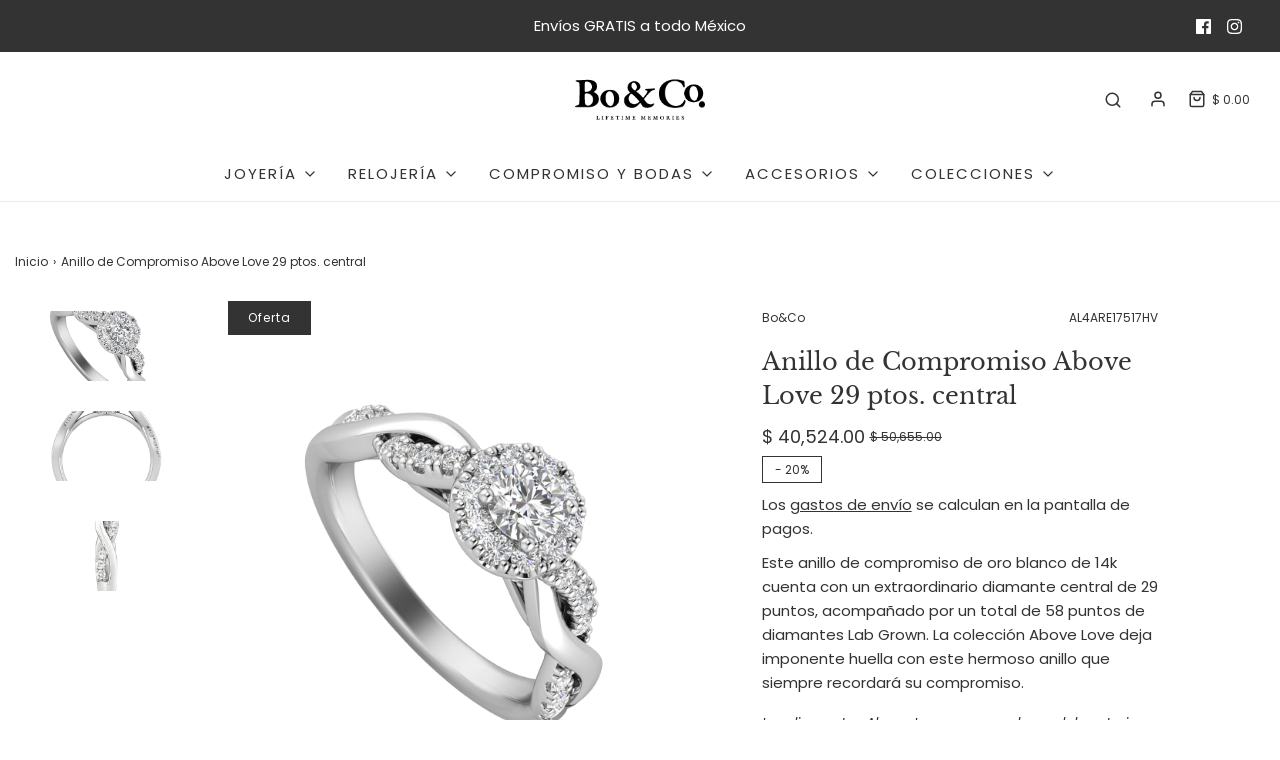

--- FILE ---
content_type: text/html; charset=utf-8
request_url: https://www.boandco.com.mx/products/copy-of-anillo-de-compromiso-above-love-29-ptos-diamante-central
body_size: 47276
content:
<!DOCTYPE html>
<!--[if lt IE 7 ]><html class="no-js ie ie6" lang="en"> <![endif]-->
<!--[if IE 7 ]><html class="no-js ie ie7" lang="en"> <![endif]-->
<!--[if IE 8 ]><html class="no-js ie ie8" lang="en"> <![endif]-->
<!--[if (gte IE 9)|!(IE)]><!-->
<html
	class="no-js"
	lang="es"
	data-headings-size="normal"
>
<!--<![endif]-->

<head>

	<meta charset="utf-8">

	<!--[if lt IE 9]>
		<script src="//html5shim.googlecode.com/svn/trunk/html5.js"></script>
	<![endif]--><title>
		Anillo de Compromiso Above Love 29 ptos. diamante central | Bo&amp;Co &ndash; Bo&amp;Co. Lifetime Memories
	</title>

	<link rel="preconnect" href="https://cdn.shopify.com" crossorigin>

	<script type="text/javascript">
		document.documentElement.className = document.documentElement.className.replace('no-js', 'js');
	</script>

	
	<meta name="description" content="Este anillo de compromiso de oro blanco de 14k cuenta con un extraordinario diamante central de 29 puntos, acompañado por un total de 58 puntos de diamantes Lab Grown.">
	

	
	<meta name="viewport" content="width=device-width, initial-scale=1" />
	

	<!-- /snippets/social-meta-tags.liquid -->


<meta property="og:site_name" content="Bo&amp;Co. Lifetime Memories">
<meta property="og:url" content="https://www.boandco.com.mx/products/copy-of-anillo-de-compromiso-above-love-29-ptos-diamante-central">
<meta property="og:title" content="Anillo de Compromiso Above Love 29 ptos. central">
<meta property="og:type" content="product">
<meta property="og:description" content="Este anillo de compromiso de oro blanco de 14k cuenta con un extraordinario diamante central de 29 puntos, acompañado por un total de 58 puntos de diamantes Lab Grown.">

  <meta property="og:price:amount" content="40,524.00">
  <meta property="og:price:currency" content="MXN">

<meta property="og:image" content="http://www.boandco.com.mx/cdn/shop/files/RE-17517R45486Top3D_1200x1200.png?v=1756496816"><meta property="og:image" content="http://www.boandco.com.mx/cdn/shop/files/RE-17517R45486Front_1200x1200.png?v=1756496816"><meta property="og:image" content="http://www.boandco.com.mx/cdn/shop/files/DM3DRE-17517-s_1200x1200.png?v=1756496816">
<meta property="og:image:alt" content="Anillo de Compromiso Above Love 29 ptos. diamante central | Bo&Co"><meta property="og:image:alt" content="Anillo de Compromiso Above Love 29 ptos. diamante central | Bo&Co"><meta property="og:image:alt" content="Anillo de Compromiso Above Love 29 ptos. diamante central | Bo&Co">
<meta property="og:image:secure_url" content="https://www.boandco.com.mx/cdn/shop/files/RE-17517R45486Top3D_1200x1200.png?v=1756496816"><meta property="og:image:secure_url" content="https://www.boandco.com.mx/cdn/shop/files/RE-17517R45486Front_1200x1200.png?v=1756496816"><meta property="og:image:secure_url" content="https://www.boandco.com.mx/cdn/shop/files/DM3DRE-17517-s_1200x1200.png?v=1756496816">


<meta name="twitter:card" content="summary_large_image">
<meta name="twitter:title" content="Anillo de Compromiso Above Love 29 ptos. central">
<meta name="twitter:description" content="Este anillo de compromiso de oro blanco de 14k cuenta con un extraordinario diamante central de 29 puntos, acompañado por un total de 58 puntos de diamantes Lab Grown.">


	<link rel="canonical" href="https://www.boandco.com.mx/products/copy-of-anillo-de-compromiso-above-love-29-ptos-diamante-central" />

	<!-- CSS -->
	<style>
/*============================================================================
  Typography
==============================================================================*/





@font-face {
  font-family: "Libre Baskerville";
  font-weight: 400;
  font-style: normal;
  font-display: swap;
  src: url("//www.boandco.com.mx/cdn/fonts/libre_baskerville/librebaskerville_n4.2ec9ee517e3ce28d5f1e6c6e75efd8a97e59c189.woff2") format("woff2"),
       url("//www.boandco.com.mx/cdn/fonts/libre_baskerville/librebaskerville_n4.323789551b85098885c8eccedfb1bd8f25f56007.woff") format("woff");
}

@font-face {
  font-family: Poppins;
  font-weight: 400;
  font-style: normal;
  font-display: swap;
  src: url("//www.boandco.com.mx/cdn/fonts/poppins/poppins_n4.0ba78fa5af9b0e1a374041b3ceaadf0a43b41362.woff2") format("woff2"),
       url("//www.boandco.com.mx/cdn/fonts/poppins/poppins_n4.214741a72ff2596839fc9760ee7a770386cf16ca.woff") format("woff");
}

@font-face {
  font-family: Poppins;
  font-weight: 400;
  font-style: normal;
  font-display: swap;
  src: url("//www.boandco.com.mx/cdn/fonts/poppins/poppins_n4.0ba78fa5af9b0e1a374041b3ceaadf0a43b41362.woff2") format("woff2"),
       url("//www.boandco.com.mx/cdn/fonts/poppins/poppins_n4.214741a72ff2596839fc9760ee7a770386cf16ca.woff") format("woff");
}


  @font-face {
  font-family: Poppins;
  font-weight: 700;
  font-style: normal;
  font-display: swap;
  src: url("//www.boandco.com.mx/cdn/fonts/poppins/poppins_n7.56758dcf284489feb014a026f3727f2f20a54626.woff2") format("woff2"),
       url("//www.boandco.com.mx/cdn/fonts/poppins/poppins_n7.f34f55d9b3d3205d2cd6f64955ff4b36f0cfd8da.woff") format("woff");
}




  @font-face {
  font-family: Poppins;
  font-weight: 400;
  font-style: italic;
  font-display: swap;
  src: url("//www.boandco.com.mx/cdn/fonts/poppins/poppins_i4.846ad1e22474f856bd6b81ba4585a60799a9f5d2.woff2") format("woff2"),
       url("//www.boandco.com.mx/cdn/fonts/poppins/poppins_i4.56b43284e8b52fc64c1fd271f289a39e8477e9ec.woff") format("woff");
}




  @font-face {
  font-family: Poppins;
  font-weight: 700;
  font-style: italic;
  font-display: swap;
  src: url("//www.boandco.com.mx/cdn/fonts/poppins/poppins_i7.42fd71da11e9d101e1e6c7932199f925f9eea42d.woff2") format("woff2"),
       url("//www.boandco.com.mx/cdn/fonts/poppins/poppins_i7.ec8499dbd7616004e21155106d13837fff4cf556.woff") format("woff");
}



/*============================================================================
  #General Variables
==============================================================================*/

:root {
  --page-background: #ffffff;

  --color-primary: #333333;
  --disabled-color-primary: rgba(51, 51, 51, 0.5);
  --color-primary-opacity: rgba(51, 51, 51, 0.03);
  --link-color: #333333;
  --active-link-color: #5d7e95;

  --button-background-color: #5d7e95;
  --button-background-hover-color: #7693a7;
  --button-background-hover-color-lighten: #869fb1;
  --button-text-color: #ffffff;
  --button-border-color: rgba(255, 255, 255, 0.1);

  --sale-color: #333333;
  --sale-text-color: #ffffff;
  --sale-color-faint: rgba(51, 51, 51, 0.1);
  --sold-out-color: #f3f3f3;
  --sold-out-text-color: #5d7e95;

  --header-background: #ffffff;
  --header-text: #333333;
  --header-border-color: rgba(51, 51, 51, 0.1);
  --header-border-color-dark: rgba(51, 51, 51, 0.15);
  --header-hover-background-color: rgba(51, 51, 51, 0.1);
  --header-overlay-text: #333333;

  --sticky-header-background: #ffffff;
  --sticky-header-text: #333333;
  --sticky-header-border: rgba(51, 51, 51, 0.1);

  --mobile-menu-text: #333333;
  --mobile-menu-background: #ffffff;
  --mobile-menu-border-color: rgba(51, 51, 51, 0.5);

  --footer-background: #333333;
  --footer-text: #ffffff;
  --footer-hover-background-color: rgba(255, 255, 255, 0.1);


  --pop-up-text: #ffffff;
  --pop-up-background: #333333;

  --secondary-color: rgba(0, 0, 0, 1) !default;
  --select-padding: 5px;
  --select-radius: 2px !default;

  --border-color: rgba(51, 51, 51, 0.5);
  --border-search: rgba(51, 51, 51, 0.1);
  --border-color-subtle: rgba(51, 51, 51, 0.1);
  --border-color-subtle-darken: #262626;

  --color-scheme-light-background: #f3f3f3;
  --color-scheme-light-background-hover: rgba(243, 243, 243, 0.1);
  --color-scheme-light-text: #333333;
  --color-scheme-light-text-hover: rgba(51, 51, 51, 0.7);
  --color-scheme-light-input-hover: rgba(51, 51, 51, 0.1);
  --color-scheme-light-link: #333333;
  --color-scheme-light-link-active: #5d7e95;

  --color-scheme-accent-background: #5d7e95;
  --color-scheme-accent-background-hover: rgba(93, 126, 149, 0.1);
  --color-scheme-accent-text: #ffffff;
  --color-scheme-accent-text-hover: rgba(255, 255, 255, 0.7);
  --color-scheme-accent-input-hover: rgba(255, 255, 255, 0.1);
  --color-scheme-accent-link: #ffffff;
  --color-scheme-accent-link-active: #ffffff;

  --color-scheme-dark-background: #333333;
  --color-scheme-dark-background-hover: rgba(51, 51, 51, 0.1);
  --color-scheme-dark-text: #f3f3f3;
  --color-scheme-dark-text-hover: rgba(243, 243, 243, 0.7);
  --color-scheme-dark-input-hover: rgba(243, 243, 243, 0.1);
  --color-scheme-dark-link: #F3F3F3;
  --color-scheme-dark-link-active: #F3F3F3;

  --header-font-stack: "Libre Baskerville", serif;
  --header-font-weight: 400;
  --header-font-style: normal;
  --header-font-transform: none;

  
  --header-letter-spacing: normal;
  

  --body-font-stack: Poppins, sans-serif;
  --body-font-weight: 400;
  --body-font-style: normal;
  --body-font-size-int: 15;
  --body-font-size: 15px;

  
    --body-small-font-size-int: 12;
    --body-small-font-size: 12px;
  

  --subheading-font-stack: Poppins, sans-serif;
  --subheading-font-weight: 400;
  --subheading-font-style: normal;
  --subheading-font-transform: uppercase;
  --subheading-case: uppercase;

  
  --heading-base: 34;
  --subheading-base: 14;
  --subheading-2-font-size: 16px;
  --subheading-2-line-height: 20px;
  --product-titles: 24;
  --subpage-header: 24;
  --subpage-header-px: 24px;
  --subpage-header-line-height: 34px;
  --heading-font-size: 34px;
  --heading-line-height: 44px;
  --subheading-font-size: 14px;
  --subheading-line-height: 18px;
  

  --color-image-overlay: #333333;
  --color-image-overlay-text: #ffffff;
  --image-overlay-opacity: calc(50 / 100);

  --flexslider-icon-eot: //www.boandco.com.mx/cdn/shop/t/15/assets/flexslider-icon.eot?v=70838442330258149421678743320;
  --flexslider-icon-eot-ie: //www.boandco.com.mx/cdn/shop/t/15/assets/flexslider-icon.eot%23iefix?v=23336;
  --flexslider-icon-woff: //www.boandco.com.mx/cdn/shop/t/15/assets/flexslider-icon.eot?v=70838442330258149421678743320;
  --flexslider-icon-ttf: //www.boandco.com.mx/cdn/shop/t/15/assets/flexslider-icon.eot?v=70838442330258149421678743320;
  --flexslider-icon-svg: //www.boandco.com.mx/cdn/shop/t/15/assets/flexslider-icon.eot?v=70838442330258149421678743320;

  --delete-button-png: //www.boandco.com.mx/cdn/shop/t/15/assets/delete.png?v=23336;
  --loader-svg: //www.boandco.com.mx/cdn/shop/t/15/assets/loader.svg?v=119822953187440061741678743321;

  
  --mobile-menu-link-transform: uppercase;
  --mobile-menu-link-letter-spacing: 2px;
  

  
  --buttons-transform: uppercase;
  --buttons-letter-spacing: 2px;
  

  
    --button-font-family: var(--subheading-font-stack);
    --button-font-weight: var(--subheading-font-weight);
    --button-font-style: var(--subheading-font-style);
    --button-font-size: var(--subheading-font-size);
  

  
    --button-font-size-int: var(--body-font-size-int);
  

  
    --subheading-letter-spacing: 1px;
  

  
    --nav-font-family: var(--subheading-font-stack);
    --nav-font-weight: var(--subheading-font-weight);
    --nav-font-style: var(--subheading-font-style);
  

  
    --nav-text-transform: uppercase;
    --nav-letter-spacing: 2px;
  

  
    --nav-font-size-int: var(--body-font-size-int);
  

  --page-width: 1600px;
  --page-width-with-padding: 1630px;
  --narrow-width-with-padding: 730px;
  --column-gap-width: 30px;
  --column-gap-width-half: 15.0px;

  --password-text-color: #000000;
  --password-error-background: #feebeb;
  --password-error-text: #7e1412;
  --password-login-background: #111111;
  --password-login-text: #b8b8b8;
  --password-btn-text: #ffffff;
  --password-btn-background: #000000;
  --password-btn-background-success: #4caf50;
  --success-color: #28a745;
  --error-color: #b94a48;

  /* Shop Pay Installments variables */
  --color-body: #ffffff;
  --color-bg: #ffffff;
}
</style>


	
	<link rel="preload" href="//www.boandco.com.mx/cdn/shop/t/15/assets/theme-product.min.css?v=176681478844598349441678743322" as="style">
	<link href="//www.boandco.com.mx/cdn/shop/t/15/assets/theme-product.min.css?v=176681478844598349441678743322" rel="stylesheet" type="text/css" media="all" />
	

	<link href="//www.boandco.com.mx/cdn/shop/t/15/assets/custom.css?v=60929843993882887651678743320" rel="stylesheet" type="text/css" media="all" />

	

	

	
	<link rel="shortcut icon" href="//www.boandco.com.mx/cdn/shop/files/logo_512_32x32.png?v=1664396519" type="image/png">
	

	<link rel="sitemap" type="application/xml" title="Sitemap" href="/sitemap.xml" />

	<script>window.performance && window.performance.mark && window.performance.mark('shopify.content_for_header.start');</script><meta name="google-site-verification" content="_96UNRm2Hu4e2X-RyecbyBUXxKN-rYWbMZjrIEuOjOY">
<meta id="shopify-digital-wallet" name="shopify-digital-wallet" content="/29371596899/digital_wallets/dialog">
<meta name="shopify-checkout-api-token" content="1343a73f34175627d5ae1d0eaaf13995">
<meta id="in-context-paypal-metadata" data-shop-id="29371596899" data-venmo-supported="false" data-environment="production" data-locale="es_ES" data-paypal-v4="true" data-currency="MXN">
<link rel="alternate" type="application/json+oembed" href="https://www.boandco.com.mx/products/copy-of-anillo-de-compromiso-above-love-29-ptos-diamante-central.oembed">
<script async="async" src="/checkouts/internal/preloads.js?locale=es-MX"></script>
<script id="shopify-features" type="application/json">{"accessToken":"1343a73f34175627d5ae1d0eaaf13995","betas":["rich-media-storefront-analytics"],"domain":"www.boandco.com.mx","predictiveSearch":true,"shopId":29371596899,"locale":"es"}</script>
<script>var Shopify = Shopify || {};
Shopify.shop = "bo-colifetimememories.myshopify.com";
Shopify.locale = "es";
Shopify.currency = {"active":"MXN","rate":"1.0"};
Shopify.country = "MX";
Shopify.theme = {"name":"Envy | 31.2.0","id":146116641078,"schema_name":"Envy","schema_version":"31.2.0","theme_store_id":411,"role":"main"};
Shopify.theme.handle = "null";
Shopify.theme.style = {"id":null,"handle":null};
Shopify.cdnHost = "www.boandco.com.mx/cdn";
Shopify.routes = Shopify.routes || {};
Shopify.routes.root = "/";</script>
<script type="module">!function(o){(o.Shopify=o.Shopify||{}).modules=!0}(window);</script>
<script>!function(o){function n(){var o=[];function n(){o.push(Array.prototype.slice.apply(arguments))}return n.q=o,n}var t=o.Shopify=o.Shopify||{};t.loadFeatures=n(),t.autoloadFeatures=n()}(window);</script>
<script id="shop-js-analytics" type="application/json">{"pageType":"product"}</script>
<script defer="defer" async type="module" src="//www.boandco.com.mx/cdn/shopifycloud/shop-js/modules/v2/client.init-shop-cart-sync_CvZOh8Af.es.esm.js"></script>
<script defer="defer" async type="module" src="//www.boandco.com.mx/cdn/shopifycloud/shop-js/modules/v2/chunk.common_3Rxs6Qxh.esm.js"></script>
<script type="module">
  await import("//www.boandco.com.mx/cdn/shopifycloud/shop-js/modules/v2/client.init-shop-cart-sync_CvZOh8Af.es.esm.js");
await import("//www.boandco.com.mx/cdn/shopifycloud/shop-js/modules/v2/chunk.common_3Rxs6Qxh.esm.js");

  window.Shopify.SignInWithShop?.initShopCartSync?.({"fedCMEnabled":true,"windoidEnabled":true});

</script>
<script>(function() {
  var isLoaded = false;
  function asyncLoad() {
    if (isLoaded) return;
    isLoaded = true;
    var urls = ["https:\/\/chimpstatic.com\/mcjs-connected\/js\/users\/8b212da830fc4ff6cd6258b39\/cad859284a147bd88e586b77d.js?shop=bo-colifetimememories.myshopify.com"];
    for (var i = 0; i < urls.length; i++) {
      var s = document.createElement('script');
      s.type = 'text/javascript';
      s.async = true;
      s.src = urls[i];
      var x = document.getElementsByTagName('script')[0];
      x.parentNode.insertBefore(s, x);
    }
  };
  if(window.attachEvent) {
    window.attachEvent('onload', asyncLoad);
  } else {
    window.addEventListener('load', asyncLoad, false);
  }
})();</script>
<script id="__st">var __st={"a":29371596899,"offset":-21600,"reqid":"b93f150a-ce28-41a1-969c-cc96d92ea446-1768815368","pageurl":"www.boandco.com.mx\/products\/copy-of-anillo-de-compromiso-above-love-29-ptos-diamante-central","u":"2ce948da2656","p":"product","rtyp":"product","rid":8554520674614};</script>
<script>window.ShopifyPaypalV4VisibilityTracking = true;</script>
<script id="captcha-bootstrap">!function(){'use strict';const t='contact',e='account',n='new_comment',o=[[t,t],['blogs',n],['comments',n],[t,'customer']],c=[[e,'customer_login'],[e,'guest_login'],[e,'recover_customer_password'],[e,'create_customer']],r=t=>t.map((([t,e])=>`form[action*='/${t}']:not([data-nocaptcha='true']) input[name='form_type'][value='${e}']`)).join(','),a=t=>()=>t?[...document.querySelectorAll(t)].map((t=>t.form)):[];function s(){const t=[...o],e=r(t);return a(e)}const i='password',u='form_key',d=['recaptcha-v3-token','g-recaptcha-response','h-captcha-response',i],f=()=>{try{return window.sessionStorage}catch{return}},m='__shopify_v',_=t=>t.elements[u];function p(t,e,n=!1){try{const o=window.sessionStorage,c=JSON.parse(o.getItem(e)),{data:r}=function(t){const{data:e,action:n}=t;return t[m]||n?{data:e,action:n}:{data:t,action:n}}(c);for(const[e,n]of Object.entries(r))t.elements[e]&&(t.elements[e].value=n);n&&o.removeItem(e)}catch(o){console.error('form repopulation failed',{error:o})}}const l='form_type',E='cptcha';function T(t){t.dataset[E]=!0}const w=window,h=w.document,L='Shopify',v='ce_forms',y='captcha';let A=!1;((t,e)=>{const n=(g='f06e6c50-85a8-45c8-87d0-21a2b65856fe',I='https://cdn.shopify.com/shopifycloud/storefront-forms-hcaptcha/ce_storefront_forms_captcha_hcaptcha.v1.5.2.iife.js',D={infoText:'Protegido por hCaptcha',privacyText:'Privacidad',termsText:'Términos'},(t,e,n)=>{const o=w[L][v],c=o.bindForm;if(c)return c(t,g,e,D).then(n);var r;o.q.push([[t,g,e,D],n]),r=I,A||(h.body.append(Object.assign(h.createElement('script'),{id:'captcha-provider',async:!0,src:r})),A=!0)});var g,I,D;w[L]=w[L]||{},w[L][v]=w[L][v]||{},w[L][v].q=[],w[L][y]=w[L][y]||{},w[L][y].protect=function(t,e){n(t,void 0,e),T(t)},Object.freeze(w[L][y]),function(t,e,n,w,h,L){const[v,y,A,g]=function(t,e,n){const i=e?o:[],u=t?c:[],d=[...i,...u],f=r(d),m=r(i),_=r(d.filter((([t,e])=>n.includes(e))));return[a(f),a(m),a(_),s()]}(w,h,L),I=t=>{const e=t.target;return e instanceof HTMLFormElement?e:e&&e.form},D=t=>v().includes(t);t.addEventListener('submit',(t=>{const e=I(t);if(!e)return;const n=D(e)&&!e.dataset.hcaptchaBound&&!e.dataset.recaptchaBound,o=_(e),c=g().includes(e)&&(!o||!o.value);(n||c)&&t.preventDefault(),c&&!n&&(function(t){try{if(!f())return;!function(t){const e=f();if(!e)return;const n=_(t);if(!n)return;const o=n.value;o&&e.removeItem(o)}(t);const e=Array.from(Array(32),(()=>Math.random().toString(36)[2])).join('');!function(t,e){_(t)||t.append(Object.assign(document.createElement('input'),{type:'hidden',name:u})),t.elements[u].value=e}(t,e),function(t,e){const n=f();if(!n)return;const o=[...t.querySelectorAll(`input[type='${i}']`)].map((({name:t})=>t)),c=[...d,...o],r={};for(const[a,s]of new FormData(t).entries())c.includes(a)||(r[a]=s);n.setItem(e,JSON.stringify({[m]:1,action:t.action,data:r}))}(t,e)}catch(e){console.error('failed to persist form',e)}}(e),e.submit())}));const S=(t,e)=>{t&&!t.dataset[E]&&(n(t,e.some((e=>e===t))),T(t))};for(const o of['focusin','change'])t.addEventListener(o,(t=>{const e=I(t);D(e)&&S(e,y())}));const B=e.get('form_key'),M=e.get(l),P=B&&M;t.addEventListener('DOMContentLoaded',(()=>{const t=y();if(P)for(const e of t)e.elements[l].value===M&&p(e,B);[...new Set([...A(),...v().filter((t=>'true'===t.dataset.shopifyCaptcha))])].forEach((e=>S(e,t)))}))}(h,new URLSearchParams(w.location.search),n,t,e,['guest_login'])})(!0,!0)}();</script>
<script integrity="sha256-4kQ18oKyAcykRKYeNunJcIwy7WH5gtpwJnB7kiuLZ1E=" data-source-attribution="shopify.loadfeatures" defer="defer" src="//www.boandco.com.mx/cdn/shopifycloud/storefront/assets/storefront/load_feature-a0a9edcb.js" crossorigin="anonymous"></script>
<script data-source-attribution="shopify.dynamic_checkout.dynamic.init">var Shopify=Shopify||{};Shopify.PaymentButton=Shopify.PaymentButton||{isStorefrontPortableWallets:!0,init:function(){window.Shopify.PaymentButton.init=function(){};var t=document.createElement("script");t.src="https://www.boandco.com.mx/cdn/shopifycloud/portable-wallets/latest/portable-wallets.es.js",t.type="module",document.head.appendChild(t)}};
</script>
<script data-source-attribution="shopify.dynamic_checkout.buyer_consent">
  function portableWalletsHideBuyerConsent(e){var t=document.getElementById("shopify-buyer-consent"),n=document.getElementById("shopify-subscription-policy-button");t&&n&&(t.classList.add("hidden"),t.setAttribute("aria-hidden","true"),n.removeEventListener("click",e))}function portableWalletsShowBuyerConsent(e){var t=document.getElementById("shopify-buyer-consent"),n=document.getElementById("shopify-subscription-policy-button");t&&n&&(t.classList.remove("hidden"),t.removeAttribute("aria-hidden"),n.addEventListener("click",e))}window.Shopify?.PaymentButton&&(window.Shopify.PaymentButton.hideBuyerConsent=portableWalletsHideBuyerConsent,window.Shopify.PaymentButton.showBuyerConsent=portableWalletsShowBuyerConsent);
</script>
<script data-source-attribution="shopify.dynamic_checkout.cart.bootstrap">document.addEventListener("DOMContentLoaded",(function(){function t(){return document.querySelector("shopify-accelerated-checkout-cart, shopify-accelerated-checkout")}if(t())Shopify.PaymentButton.init();else{new MutationObserver((function(e,n){t()&&(Shopify.PaymentButton.init(),n.disconnect())})).observe(document.body,{childList:!0,subtree:!0})}}));
</script>
<script id='scb4127' type='text/javascript' async='' src='https://www.boandco.com.mx/cdn/shopifycloud/privacy-banner/storefront-banner.js'></script><link id="shopify-accelerated-checkout-styles" rel="stylesheet" media="screen" href="https://www.boandco.com.mx/cdn/shopifycloud/portable-wallets/latest/accelerated-checkout-backwards-compat.css" crossorigin="anonymous">
<style id="shopify-accelerated-checkout-cart">
        #shopify-buyer-consent {
  margin-top: 1em;
  display: inline-block;
  width: 100%;
}

#shopify-buyer-consent.hidden {
  display: none;
}

#shopify-subscription-policy-button {
  background: none;
  border: none;
  padding: 0;
  text-decoration: underline;
  font-size: inherit;
  cursor: pointer;
}

#shopify-subscription-policy-button::before {
  box-shadow: none;
}

      </style>

<script>window.performance && window.performance.mark && window.performance.mark('shopify.content_for_header.end');</script>

	<script type="text/javascript">
		window.wetheme = {
			name: 'Envy',
			webcomponentRegistry: {
                registry: {},
				checkScriptLoaded: function(key) {
					return window.wetheme.webcomponentRegistry.registry[key] ? true : false
				},
                register: function(registration) {
                    if(!window.wetheme.webcomponentRegistry.checkScriptLoaded(registration.key)) {
                      window.wetheme.webcomponentRegistry.registry[registration.key] = registration
                    }
                }
            }
        };
	</script>

	

	
<meta name="google-site-verification" content="fpAP1sqMXREJILTkapSH_ATBP0MaIjFrpi9kjgm__5w" />
  
<script type="text/javascript">
    (function(c,l,a,r,i,t,y){
        c[a]=c[a]||function(){(c[a].q=c[a].q||[]).push(arguments)};
        t=l.createElement(r);t.async=1;t.src="https://www.clarity.ms/tag/"+i;
        y=l.getElementsByTagName(r)[0];y.parentNode.insertBefore(t,y);
    })(window, document, "clarity", "script", "qy1yy0b9go");
</script>
  
<!-- BEGIN app block: shopify://apps/judge-me-reviews/blocks/judgeme_core/61ccd3b1-a9f2-4160-9fe9-4fec8413e5d8 --><!-- Start of Judge.me Core -->






<link rel="dns-prefetch" href="https://cdnwidget.judge.me">
<link rel="dns-prefetch" href="https://cdn.judge.me">
<link rel="dns-prefetch" href="https://cdn1.judge.me">
<link rel="dns-prefetch" href="https://api.judge.me">

<script data-cfasync='false' class='jdgm-settings-script'>window.jdgmSettings={"pagination":5,"disable_web_reviews":true,"badge_no_review_text":"Sin reseñas","badge_n_reviews_text":"{{ n }} reseña/reseñas","badge_star_color":"#5D7E95","hide_badge_preview_if_no_reviews":true,"badge_hide_text":false,"enforce_center_preview_badge":false,"widget_title":"Reseñas de Clientes","widget_open_form_text":"Escribir una reseña","widget_close_form_text":"Cancelar reseña","widget_refresh_page_text":"Actualizar página","widget_summary_text":"Basado en {{ number_of_reviews }} reseña/reseñas","widget_no_review_text":"Sé el primero en escribir una reseña","widget_name_field_text":"Nombre","widget_verified_name_field_text":"Nombre Verificado (público)","widget_name_placeholder_text":"Nombre","widget_required_field_error_text":"Este campo es obligatorio.","widget_email_field_text":"Dirección de correo electrónico","widget_verified_email_field_text":"Correo electrónico Verificado (privado, no se puede editar)","widget_email_placeholder_text":"Tu dirección de correo electrónico","widget_email_field_error_text":"Por favor, ingresa una dirección de correo electrónico válida.","widget_rating_field_text":"Calificación","widget_review_title_field_text":"Título de la Reseña","widget_review_title_placeholder_text":"Da un título a tu reseña","widget_review_body_field_text":"Contenido de la reseña","widget_review_body_placeholder_text":"Empieza a escribir aquí...","widget_pictures_field_text":"Imagen/Video (opcional)","widget_submit_review_text":"Enviar Reseña","widget_submit_verified_review_text":"Enviar Reseña Verificada","widget_submit_success_msg_with_auto_publish":"¡Gracias! Por favor, actualiza la página en unos momentos para ver tu reseña. Puedes eliminar o editar tu reseña iniciando sesión en \u003ca href='https://judge.me/login' target='_blank' rel='nofollow noopener'\u003eJudge.me\u003c/a\u003e","widget_submit_success_msg_no_auto_publish":"¡Gracias! Tu reseña se publicará tan pronto como sea aprobada por el administrador de la tienda. Puedes eliminar o editar tu reseña iniciando sesión en \u003ca href='https://judge.me/login' target='_blank' rel='nofollow noopener'\u003eJudge.me\u003c/a\u003e","widget_show_default_reviews_out_of_total_text":"Mostrando {{ n_reviews_shown }} de {{ n_reviews }} reseñas.","widget_show_all_link_text":"Mostrar todas","widget_show_less_link_text":"Mostrar menos","widget_author_said_text":"{{ reviewer_name }} dijo:","widget_days_text":"hace {{ n }} día/días","widget_weeks_text":"hace {{ n }} semana/semanas","widget_months_text":"hace {{ n }} mes/meses","widget_years_text":"hace {{ n }} año/años","widget_yesterday_text":"Ayer","widget_today_text":"Hoy","widget_replied_text":"\u003e\u003e {{ shop_name }} respondió:","widget_read_more_text":"Leer más","widget_reviewer_name_as_initial":"","widget_rating_filter_color":"#fbcd0a","widget_rating_filter_see_all_text":"Ver todas las reseñas","widget_sorting_most_recent_text":"Más Recientes","widget_sorting_highest_rating_text":"Mayor Calificación","widget_sorting_lowest_rating_text":"Menor Calificación","widget_sorting_with_pictures_text":"Solo Imágenes","widget_sorting_most_helpful_text":"Más Útiles","widget_open_question_form_text":"Hacer una pregunta","widget_reviews_subtab_text":"Reseñas","widget_questions_subtab_text":"Preguntas","widget_question_label_text":"Pregunta","widget_answer_label_text":"Respuesta","widget_question_placeholder_text":"Escribe tu pregunta aquí","widget_submit_question_text":"Enviar Pregunta","widget_question_submit_success_text":"¡Gracias por tu pregunta! Te notificaremos una vez que sea respondida.","widget_star_color":"#5D7E95","verified_badge_text":"Verificado","verified_badge_bg_color":"","verified_badge_text_color":"","verified_badge_placement":"left-of-reviewer-name","widget_review_max_height":"","widget_hide_border":false,"widget_social_share":false,"widget_thumb":false,"widget_review_location_show":false,"widget_location_format":"","all_reviews_include_out_of_store_products":true,"all_reviews_out_of_store_text":"(fuera de la tienda)","all_reviews_pagination":100,"all_reviews_product_name_prefix_text":"sobre","enable_review_pictures":true,"enable_question_anwser":false,"widget_theme":"default","review_date_format":"mm/dd/yyyy","default_sort_method":"most-recent","widget_product_reviews_subtab_text":"Reseñas de Productos","widget_shop_reviews_subtab_text":"Reseñas de la Tienda","widget_other_products_reviews_text":"Reseñas para otros productos","widget_store_reviews_subtab_text":"Reseñas de la tienda","widget_no_store_reviews_text":"Esta tienda no ha recibido ninguna reseña todavía","widget_web_restriction_product_reviews_text":"Este producto no ha recibido ninguna reseña todavía","widget_no_items_text":"No se encontraron elementos","widget_show_more_text":"Mostrar más","widget_write_a_store_review_text":"Escribir una Reseña de la Tienda","widget_other_languages_heading":"Reseñas en Otros Idiomas","widget_translate_review_text":"Traducir reseña a {{ language }}","widget_translating_review_text":"Traduciendo...","widget_show_original_translation_text":"Mostrar original ({{ language }})","widget_translate_review_failed_text":"No se pudo traducir la reseña.","widget_translate_review_retry_text":"Reintentar","widget_translate_review_try_again_later_text":"Intentar más tarde","show_product_url_for_grouped_product":false,"widget_sorting_pictures_first_text":"Imágenes Primero","show_pictures_on_all_rev_page_mobile":false,"show_pictures_on_all_rev_page_desktop":false,"floating_tab_hide_mobile_install_preference":false,"floating_tab_button_name":"★ Reseñas","floating_tab_title":"Deja que los clientes hablen por nosotros","floating_tab_button_color":"","floating_tab_button_background_color":"","floating_tab_url":"","floating_tab_url_enabled":false,"floating_tab_tab_style":"text","all_reviews_text_badge_text":"Los clientes nos califican {{ shop.metafields.judgeme.all_reviews_rating | round: 1 }}/5 basado en {{ shop.metafields.judgeme.all_reviews_count }} reseñas.","all_reviews_text_badge_text_branded_style":"{{ shop.metafields.judgeme.all_reviews_rating | round: 1 }} de 5 estrellas basado en {{ shop.metafields.judgeme.all_reviews_count }} reseñas","is_all_reviews_text_badge_a_link":false,"show_stars_for_all_reviews_text_badge":false,"all_reviews_text_badge_url":"","all_reviews_text_style":"branded","all_reviews_text_color_style":"judgeme_brand_color","all_reviews_text_color":"#108474","all_reviews_text_show_jm_brand":false,"featured_carousel_show_header":true,"featured_carousel_title":"Deja que los clientes hablen por nosotros","testimonials_carousel_title":"Los clientes nos dicen","videos_carousel_title":"Historias de clientes reales","cards_carousel_title":"Los clientes nos dicen","featured_carousel_count_text":"de {{ n }} reseñas","featured_carousel_add_link_to_all_reviews_page":false,"featured_carousel_url":"","featured_carousel_show_images":true,"featured_carousel_autoslide_interval":5,"featured_carousel_arrows_on_the_sides":false,"featured_carousel_height":250,"featured_carousel_width":80,"featured_carousel_image_size":0,"featured_carousel_image_height":250,"featured_carousel_arrow_color":"#CDCDCD","verified_count_badge_style":"branded","verified_count_badge_orientation":"horizontal","verified_count_badge_color_style":"custom","verified_count_badge_color":"#5D7E95","is_verified_count_badge_a_link":false,"verified_count_badge_url":"","verified_count_badge_show_jm_brand":true,"widget_rating_preset_default":5,"widget_first_sub_tab":"product-reviews","widget_show_histogram":true,"widget_histogram_use_custom_color":false,"widget_pagination_use_custom_color":false,"widget_star_use_custom_color":false,"widget_verified_badge_use_custom_color":false,"widget_write_review_use_custom_color":false,"picture_reminder_submit_button":"Upload Pictures","enable_review_videos":false,"mute_video_by_default":false,"widget_sorting_videos_first_text":"Videos Primero","widget_review_pending_text":"Pendiente","featured_carousel_items_for_large_screen":3,"social_share_options_order":"Facebook,Twitter","remove_microdata_snippet":true,"disable_json_ld":false,"enable_json_ld_products":false,"preview_badge_show_question_text":false,"preview_badge_no_question_text":"Sin preguntas","preview_badge_n_question_text":"{{ number_of_questions }} pregunta/preguntas","qa_badge_show_icon":false,"qa_badge_position":"same-row","remove_judgeme_branding":true,"widget_add_search_bar":false,"widget_search_bar_placeholder":"Buscar","widget_sorting_verified_only_text":"Solo verificadas","featured_carousel_theme":"default","featured_carousel_show_rating":true,"featured_carousel_show_title":true,"featured_carousel_show_body":true,"featured_carousel_show_date":false,"featured_carousel_show_reviewer":true,"featured_carousel_show_product":false,"featured_carousel_header_background_color":"#108474","featured_carousel_header_text_color":"#ffffff","featured_carousel_name_product_separator":"reviewed","featured_carousel_full_star_background":"#108474","featured_carousel_empty_star_background":"#dadada","featured_carousel_vertical_theme_background":"#f9fafb","featured_carousel_verified_badge_enable":true,"featured_carousel_verified_badge_color":"#108474","featured_carousel_border_style":"round","featured_carousel_review_line_length_limit":3,"featured_carousel_more_reviews_button_text":"Leer más reseñas","featured_carousel_view_product_button_text":"Ver producto","all_reviews_page_load_reviews_on":"scroll","all_reviews_page_load_more_text":"Cargar Más Reseñas","disable_fb_tab_reviews":false,"enable_ajax_cdn_cache":false,"widget_advanced_speed_features":5,"widget_public_name_text":"mostrado públicamente como","default_reviewer_name":"John Smith","default_reviewer_name_has_non_latin":true,"widget_reviewer_anonymous":"Anónimo","medals_widget_title":"Medallas de Reseñas Judge.me","medals_widget_background_color":"#f9fafb","medals_widget_position":"footer_all_pages","medals_widget_border_color":"#f9fafb","medals_widget_verified_text_position":"left","medals_widget_use_monochromatic_version":false,"medals_widget_elements_color":"#108474","show_reviewer_avatar":true,"widget_invalid_yt_video_url_error_text":"No es una URL de video de YouTube","widget_max_length_field_error_text":"Por favor, ingresa no más de {0} caracteres.","widget_show_country_flag":false,"widget_show_collected_via_shop_app":true,"widget_verified_by_shop_badge_style":"light","widget_verified_by_shop_text":"Verificado por la Tienda","widget_show_photo_gallery":true,"widget_load_with_code_splitting":true,"widget_ugc_install_preference":false,"widget_ugc_title":"Hecho por nosotros, Compartido por ti","widget_ugc_subtitle":"Etiquétanos para ver tu imagen destacada en nuestra página","widget_ugc_arrows_color":"#ffffff","widget_ugc_primary_button_text":"Comprar Ahora","widget_ugc_primary_button_background_color":"#108474","widget_ugc_primary_button_text_color":"#ffffff","widget_ugc_primary_button_border_width":"0","widget_ugc_primary_button_border_style":"none","widget_ugc_primary_button_border_color":"#108474","widget_ugc_primary_button_border_radius":"25","widget_ugc_secondary_button_text":"Cargar Más","widget_ugc_secondary_button_background_color":"#ffffff","widget_ugc_secondary_button_text_color":"#108474","widget_ugc_secondary_button_border_width":"2","widget_ugc_secondary_button_border_style":"solid","widget_ugc_secondary_button_border_color":"#108474","widget_ugc_secondary_button_border_radius":"25","widget_ugc_reviews_button_text":"Ver Reseñas","widget_ugc_reviews_button_background_color":"#ffffff","widget_ugc_reviews_button_text_color":"#108474","widget_ugc_reviews_button_border_width":"2","widget_ugc_reviews_button_border_style":"solid","widget_ugc_reviews_button_border_color":"#108474","widget_ugc_reviews_button_border_radius":"25","widget_ugc_reviews_button_link_to":"judgeme-reviews-page","widget_ugc_show_post_date":true,"widget_ugc_max_width":"800","widget_rating_metafield_value_type":true,"widget_primary_color":"#5D7E95","widget_enable_secondary_color":false,"widget_secondary_color":"#edf5f5","widget_summary_average_rating_text":"{{ average_rating }} de 5","widget_media_grid_title":"Fotos y videos de clientes","widget_media_grid_see_more_text":"Ver más","widget_round_style":false,"widget_show_product_medals":true,"widget_verified_by_judgeme_text":"Verificado por Judge.me","widget_show_store_medals":true,"widget_verified_by_judgeme_text_in_store_medals":"Verificado por Judge.me","widget_media_field_exceed_quantity_message":"Lo sentimos, solo podemos aceptar {{ max_media }} para una reseña.","widget_media_field_exceed_limit_message":"{{ file_name }} es demasiado grande, por favor selecciona un {{ media_type }} menor a {{ size_limit }}MB.","widget_review_submitted_text":"¡Reseña Enviada!","widget_question_submitted_text":"¡Pregunta Enviada!","widget_close_form_text_question":"Cancelar","widget_write_your_answer_here_text":"Escribe tu respuesta aquí","widget_enabled_branded_link":true,"widget_show_collected_by_judgeme":false,"widget_reviewer_name_color":"","widget_write_review_text_color":"","widget_write_review_bg_color":"","widget_collected_by_judgeme_text":"recopilado por Judge.me","widget_pagination_type":"standard","widget_load_more_text":"Cargar Más","widget_load_more_color":"#108474","widget_full_review_text":"Reseña Completa","widget_read_more_reviews_text":"Leer Más Reseñas","widget_read_questions_text":"Leer Preguntas","widget_questions_and_answers_text":"Preguntas y Respuestas","widget_verified_by_text":"Verificado por","widget_verified_text":"Verificado","widget_number_of_reviews_text":"{{ number_of_reviews }} reseñas","widget_back_button_text":"Atrás","widget_next_button_text":"Siguiente","widget_custom_forms_filter_button":"Filtros","custom_forms_style":"horizontal","widget_show_review_information":false,"how_reviews_are_collected":"¿Cómo se recopilan las reseñas?","widget_show_review_keywords":false,"widget_gdpr_statement":"Cómo usamos tus datos: Solo te contactaremos sobre la reseña que dejaste, y solo si es necesario. Al enviar tu reseña, aceptas los \u003ca href='https://judge.me/terms' target='_blank' rel='nofollow noopener'\u003etérminos\u003c/a\u003e, \u003ca href='https://judge.me/privacy' target='_blank' rel='nofollow noopener'\u003eprivacidad\u003c/a\u003e y \u003ca href='https://judge.me/content-policy' target='_blank' rel='nofollow noopener'\u003epolíticas de contenido\u003c/a\u003e de Judge.me.","widget_multilingual_sorting_enabled":false,"widget_translate_review_content_enabled":false,"widget_translate_review_content_method":"manual","popup_widget_review_selection":"automatically_with_pictures","popup_widget_round_border_style":true,"popup_widget_show_title":true,"popup_widget_show_body":true,"popup_widget_show_reviewer":false,"popup_widget_show_product":true,"popup_widget_show_pictures":true,"popup_widget_use_review_picture":true,"popup_widget_show_on_home_page":true,"popup_widget_show_on_product_page":true,"popup_widget_show_on_collection_page":true,"popup_widget_show_on_cart_page":true,"popup_widget_position":"bottom_left","popup_widget_first_review_delay":5,"popup_widget_duration":5,"popup_widget_interval":5,"popup_widget_review_count":5,"popup_widget_hide_on_mobile":true,"review_snippet_widget_round_border_style":true,"review_snippet_widget_card_color":"#FFFFFF","review_snippet_widget_slider_arrows_background_color":"#FFFFFF","review_snippet_widget_slider_arrows_color":"#000000","review_snippet_widget_star_color":"#108474","show_product_variant":false,"all_reviews_product_variant_label_text":"Variante: ","widget_show_verified_branding":true,"widget_ai_summary_title":"Los clientes dicen","widget_ai_summary_disclaimer":"Resumen de reseñas impulsado por IA basado en reseñas recientes de clientes","widget_show_ai_summary":false,"widget_show_ai_summary_bg":false,"widget_show_review_title_input":false,"redirect_reviewers_invited_via_email":"external_form","request_store_review_after_product_review":false,"request_review_other_products_in_order":false,"review_form_color_scheme":"default","review_form_corner_style":"square","review_form_star_color":{},"review_form_text_color":"#333333","review_form_background_color":"#ffffff","review_form_field_background_color":"#fafafa","review_form_button_color":{},"review_form_button_text_color":"#ffffff","review_form_modal_overlay_color":"#000000","review_content_screen_title_text":"¿Cómo calificarías este producto?","review_content_introduction_text":"Nos encantaría que compartieras un poco sobre tu experiencia.","store_review_form_title_text":"¿Cómo calificarías esta tienda?","store_review_form_introduction_text":"Nos encantaría que compartieras un poco sobre tu experiencia.","show_review_guidance_text":true,"one_star_review_guidance_text":"Pobre","five_star_review_guidance_text":"Excelente","customer_information_screen_title_text":"Sobre ti","customer_information_introduction_text":"Por favor, cuéntanos más sobre ti.","custom_questions_screen_title_text":"Tu experiencia en más detalle","custom_questions_introduction_text":"Aquí hay algunas preguntas para ayudarnos a entender más sobre tu experiencia.","review_submitted_screen_title_text":"¡Gracias por tu reseña!","review_submitted_screen_thank_you_text":"La estamos procesando y aparecerá en la tienda pronto.","review_submitted_screen_email_verification_text":"Por favor, confirma tu correo electrónico haciendo clic en el enlace que acabamos de enviarte. Esto nos ayuda a mantener las reseñas auténticas.","review_submitted_request_store_review_text":"¿Te gustaría compartir tu experiencia de compra con nosotros?","review_submitted_review_other_products_text":"¿Te gustaría reseñar estos productos?","store_review_screen_title_text":"¿Te gustaría compartir tu experiencia de compra con nosotros?","store_review_introduction_text":"Valoramos tu opinión y la utilizamos para mejorar. Por favor, comparte cualquier pensamiento o sugerencia que tengas.","reviewer_media_screen_title_picture_text":"Compartir una foto","reviewer_media_introduction_picture_text":"Sube una foto para apoyar tu reseña.","reviewer_media_screen_title_video_text":"Compartir un video","reviewer_media_introduction_video_text":"Sube un video para apoyar tu reseña.","reviewer_media_screen_title_picture_or_video_text":"Compartir una foto o video","reviewer_media_introduction_picture_or_video_text":"Sube una foto o video para apoyar tu reseña.","reviewer_media_youtube_url_text":"Pega tu URL de Youtube aquí","advanced_settings_next_step_button_text":"Siguiente","advanced_settings_close_review_button_text":"Cerrar","modal_write_review_flow":true,"write_review_flow_required_text":"Obligatorio","write_review_flow_privacy_message_text":"Respetamos tu privacidad.","write_review_flow_anonymous_text":"Reseña como anónimo","write_review_flow_visibility_text":"No será visible para otros clientes.","write_review_flow_multiple_selection_help_text":"Selecciona tantos como quieras","write_review_flow_single_selection_help_text":"Selecciona una opción","write_review_flow_required_field_error_text":"Este campo es obligatorio","write_review_flow_invalid_email_error_text":"Por favor ingresa una dirección de correo válida","write_review_flow_max_length_error_text":"Máx. {{ max_length }} caracteres.","write_review_flow_media_upload_text":"\u003cb\u003eHaz clic para subir\u003c/b\u003e o arrastrar y soltar","write_review_flow_gdpr_statement":"Solo te contactaremos sobre tu reseña si es necesario. Al enviar tu reseña, aceptas nuestros \u003ca href='https://judge.me/terms' target='_blank' rel='nofollow noopener'\u003etérminos y condiciones\u003c/a\u003e y \u003ca href='https://judge.me/privacy' target='_blank' rel='nofollow noopener'\u003epolítica de privacidad\u003c/a\u003e.","rating_only_reviews_enabled":false,"show_negative_reviews_help_screen":false,"new_review_flow_help_screen_rating_threshold":3,"negative_review_resolution_screen_title_text":"Cuéntanos más","negative_review_resolution_text":"Tu experiencia es importante para nosotros. Si hubo problemas con tu compra, estamos aquí para ayudar. No dudes en contactarnos, nos encantaría la oportunidad de arreglar las cosas.","negative_review_resolution_button_text":"Contáctanos","negative_review_resolution_proceed_with_review_text":"Deja una reseña","negative_review_resolution_subject":"Problema con la compra de {{ shop_name }}.{{ order_name }}","preview_badge_collection_page_install_status":false,"widget_review_custom_css":"","preview_badge_custom_css":"","preview_badge_stars_count":"5-stars","featured_carousel_custom_css":"","floating_tab_custom_css":"","all_reviews_widget_custom_css":"","medals_widget_custom_css":"","verified_badge_custom_css":"","all_reviews_text_custom_css":"","transparency_badges_collected_via_store_invite":false,"transparency_badges_from_another_provider":false,"transparency_badges_collected_from_store_visitor":false,"transparency_badges_collected_by_verified_review_provider":false,"transparency_badges_earned_reward":false,"transparency_badges_collected_via_store_invite_text":"Reseña recopilada a través de una invitación al negocio","transparency_badges_from_another_provider_text":"Reseña recopilada de otro proveedor","transparency_badges_collected_from_store_visitor_text":"Reseña recopilada de un visitante del negocio","transparency_badges_written_in_google_text":"Reseña escrita en Google","transparency_badges_written_in_etsy_text":"Reseña escrita en Etsy","transparency_badges_written_in_shop_app_text":"Reseña escrita en Shop App","transparency_badges_earned_reward_text":"Reseña ganó una recompensa para una futura compra","product_review_widget_per_page":10,"widget_store_review_label_text":"Reseña de la tienda","checkout_comment_extension_title_on_product_page":"Customer Comments","checkout_comment_extension_num_latest_comment_show":5,"checkout_comment_extension_format":"name_and_timestamp","checkout_comment_customer_name":"last_initial","checkout_comment_comment_notification":true,"preview_badge_collection_page_install_preference":false,"preview_badge_home_page_install_preference":false,"preview_badge_product_page_install_preference":false,"review_widget_install_preference":"","review_carousel_install_preference":false,"floating_reviews_tab_install_preference":"none","verified_reviews_count_badge_install_preference":false,"all_reviews_text_install_preference":false,"review_widget_best_location":false,"judgeme_medals_install_preference":false,"review_widget_revamp_enabled":false,"review_widget_qna_enabled":false,"review_widget_header_theme":"minimal","review_widget_widget_title_enabled":true,"review_widget_header_text_size":"medium","review_widget_header_text_weight":"regular","review_widget_average_rating_style":"compact","review_widget_bar_chart_enabled":true,"review_widget_bar_chart_type":"numbers","review_widget_bar_chart_style":"standard","review_widget_expanded_media_gallery_enabled":false,"review_widget_reviews_section_theme":"standard","review_widget_image_style":"thumbnails","review_widget_review_image_ratio":"square","review_widget_stars_size":"medium","review_widget_verified_badge":"standard_text","review_widget_review_title_text_size":"medium","review_widget_review_text_size":"medium","review_widget_review_text_length":"medium","review_widget_number_of_columns_desktop":3,"review_widget_carousel_transition_speed":5,"review_widget_custom_questions_answers_display":"always","review_widget_button_text_color":"#FFFFFF","review_widget_text_color":"#000000","review_widget_lighter_text_color":"#7B7B7B","review_widget_corner_styling":"soft","review_widget_review_word_singular":"reseña","review_widget_review_word_plural":"reseñas","review_widget_voting_label":"¿Útil?","review_widget_shop_reply_label":"Respuesta de {{ shop_name }}:","review_widget_filters_title":"Filtros","qna_widget_question_word_singular":"Pregunta","qna_widget_question_word_plural":"Preguntas","qna_widget_answer_reply_label":"Respuesta de {{ answerer_name }}:","qna_content_screen_title_text":"Preguntar sobre este producto","qna_widget_question_required_field_error_text":"Por favor, ingrese su pregunta.","qna_widget_flow_gdpr_statement":"Solo te contactaremos sobre tu pregunta si es necesario. Al enviar tu pregunta, aceptas nuestros \u003ca href='https://judge.me/terms' target='_blank' rel='nofollow noopener'\u003etérminos y condiciones\u003c/a\u003e y \u003ca href='https://judge.me/privacy' target='_blank' rel='nofollow noopener'\u003epolítica de privacidad\u003c/a\u003e.","qna_widget_question_submitted_text":"¡Gracias por tu pregunta!","qna_widget_close_form_text_question":"Cerrar","qna_widget_question_submit_success_text":"Te informaremos por correo electrónico cuando te respondamos tu pregunta.","all_reviews_widget_v2025_enabled":false,"all_reviews_widget_v2025_header_theme":"default","all_reviews_widget_v2025_widget_title_enabled":true,"all_reviews_widget_v2025_header_text_size":"medium","all_reviews_widget_v2025_header_text_weight":"regular","all_reviews_widget_v2025_average_rating_style":"compact","all_reviews_widget_v2025_bar_chart_enabled":true,"all_reviews_widget_v2025_bar_chart_type":"numbers","all_reviews_widget_v2025_bar_chart_style":"standard","all_reviews_widget_v2025_expanded_media_gallery_enabled":false,"all_reviews_widget_v2025_show_store_medals":true,"all_reviews_widget_v2025_show_photo_gallery":true,"all_reviews_widget_v2025_show_review_keywords":false,"all_reviews_widget_v2025_show_ai_summary":false,"all_reviews_widget_v2025_show_ai_summary_bg":false,"all_reviews_widget_v2025_add_search_bar":false,"all_reviews_widget_v2025_default_sort_method":"most-recent","all_reviews_widget_v2025_reviews_per_page":10,"all_reviews_widget_v2025_reviews_section_theme":"default","all_reviews_widget_v2025_image_style":"thumbnails","all_reviews_widget_v2025_review_image_ratio":"square","all_reviews_widget_v2025_stars_size":"medium","all_reviews_widget_v2025_verified_badge":"bold_badge","all_reviews_widget_v2025_review_title_text_size":"medium","all_reviews_widget_v2025_review_text_size":"medium","all_reviews_widget_v2025_review_text_length":"medium","all_reviews_widget_v2025_number_of_columns_desktop":3,"all_reviews_widget_v2025_carousel_transition_speed":5,"all_reviews_widget_v2025_custom_questions_answers_display":"always","all_reviews_widget_v2025_show_product_variant":false,"all_reviews_widget_v2025_show_reviewer_avatar":true,"all_reviews_widget_v2025_reviewer_name_as_initial":"","all_reviews_widget_v2025_review_location_show":false,"all_reviews_widget_v2025_location_format":"","all_reviews_widget_v2025_show_country_flag":false,"all_reviews_widget_v2025_verified_by_shop_badge_style":"light","all_reviews_widget_v2025_social_share":false,"all_reviews_widget_v2025_social_share_options_order":"Facebook,Twitter,LinkedIn,Pinterest","all_reviews_widget_v2025_pagination_type":"standard","all_reviews_widget_v2025_button_text_color":"#FFFFFF","all_reviews_widget_v2025_text_color":"#000000","all_reviews_widget_v2025_lighter_text_color":"#7B7B7B","all_reviews_widget_v2025_corner_styling":"soft","all_reviews_widget_v2025_title":"Reseñas de clientes","all_reviews_widget_v2025_ai_summary_title":"Los clientes dicen sobre esta tienda","all_reviews_widget_v2025_no_review_text":"Sé el primero en escribir una reseña","platform":"shopify","branding_url":"https://app.judge.me/reviews","branding_text":"Desarrollado por Judge.me","locale":"en","reply_name":"Bo\u0026Co. Lifetime Memories","widget_version":"3.0","footer":true,"autopublish":true,"review_dates":true,"enable_custom_form":false,"shop_locale":"es","enable_multi_locales_translations":true,"show_review_title_input":false,"review_verification_email_status":"always","can_be_branded":true,"reply_name_text":"Bo\u0026Co. Lifetime Memories"};</script> <style class='jdgm-settings-style'>﻿.jdgm-xx{left:0}:root{--jdgm-primary-color: #5D7E95;--jdgm-secondary-color: rgba(93,126,149,0.1);--jdgm-star-color: #5D7E95;--jdgm-write-review-text-color: white;--jdgm-write-review-bg-color: #5D7E95;--jdgm-paginate-color: #5D7E95;--jdgm-border-radius: 0;--jdgm-reviewer-name-color: #5D7E95}.jdgm-histogram__bar-content{background-color:#5D7E95}.jdgm-rev[data-verified-buyer=true] .jdgm-rev__icon.jdgm-rev__icon:after,.jdgm-rev__buyer-badge.jdgm-rev__buyer-badge{color:white;background-color:#5D7E95}.jdgm-review-widget--small .jdgm-gallery.jdgm-gallery .jdgm-gallery__thumbnail-link:nth-child(8) .jdgm-gallery__thumbnail-wrapper.jdgm-gallery__thumbnail-wrapper:before{content:"Ver más"}@media only screen and (min-width: 768px){.jdgm-gallery.jdgm-gallery .jdgm-gallery__thumbnail-link:nth-child(8) .jdgm-gallery__thumbnail-wrapper.jdgm-gallery__thumbnail-wrapper:before{content:"Ver más"}}.jdgm-preview-badge .jdgm-star.jdgm-star{color:#5D7E95}.jdgm-widget .jdgm-write-rev-link{display:none}.jdgm-widget .jdgm-rev-widg[data-number-of-reviews='0']{display:none}.jdgm-prev-badge[data-average-rating='0.00']{display:none !important}.jdgm-author-all-initials{display:none !important}.jdgm-author-last-initial{display:none !important}.jdgm-rev-widg__title{visibility:hidden}.jdgm-rev-widg__summary-text{visibility:hidden}.jdgm-prev-badge__text{visibility:hidden}.jdgm-rev__prod-link-prefix:before{content:'sobre'}.jdgm-rev__variant-label:before{content:'Variante: '}.jdgm-rev__out-of-store-text:before{content:'(fuera de la tienda)'}@media only screen and (min-width: 768px){.jdgm-rev__pics .jdgm-rev_all-rev-page-picture-separator,.jdgm-rev__pics .jdgm-rev__product-picture{display:none}}@media only screen and (max-width: 768px){.jdgm-rev__pics .jdgm-rev_all-rev-page-picture-separator,.jdgm-rev__pics .jdgm-rev__product-picture{display:none}}.jdgm-preview-badge[data-template="product"]{display:none !important}.jdgm-preview-badge[data-template="collection"]{display:none !important}.jdgm-preview-badge[data-template="index"]{display:none !important}.jdgm-review-widget[data-from-snippet="true"]{display:none !important}.jdgm-verified-count-badget[data-from-snippet="true"]{display:none !important}.jdgm-carousel-wrapper[data-from-snippet="true"]{display:none !important}.jdgm-all-reviews-text[data-from-snippet="true"]{display:none !important}.jdgm-medals-section[data-from-snippet="true"]{display:none !important}.jdgm-ugc-media-wrapper[data-from-snippet="true"]{display:none !important}.jdgm-rev__transparency-badge[data-badge-type="review_collected_via_store_invitation"]{display:none !important}.jdgm-rev__transparency-badge[data-badge-type="review_collected_from_another_provider"]{display:none !important}.jdgm-rev__transparency-badge[data-badge-type="review_collected_from_store_visitor"]{display:none !important}.jdgm-rev__transparency-badge[data-badge-type="review_written_in_etsy"]{display:none !important}.jdgm-rev__transparency-badge[data-badge-type="review_written_in_google_business"]{display:none !important}.jdgm-rev__transparency-badge[data-badge-type="review_written_in_shop_app"]{display:none !important}.jdgm-rev__transparency-badge[data-badge-type="review_earned_for_future_purchase"]{display:none !important}.jdgm-review-snippet-widget .jdgm-rev-snippet-widget__cards-container .jdgm-rev-snippet-card{border-radius:8px;background:#fff}.jdgm-review-snippet-widget .jdgm-rev-snippet-widget__cards-container .jdgm-rev-snippet-card__rev-rating .jdgm-star{color:#108474}.jdgm-review-snippet-widget .jdgm-rev-snippet-widget__prev-btn,.jdgm-review-snippet-widget .jdgm-rev-snippet-widget__next-btn{border-radius:50%;background:#fff}.jdgm-review-snippet-widget .jdgm-rev-snippet-widget__prev-btn>svg,.jdgm-review-snippet-widget .jdgm-rev-snippet-widget__next-btn>svg{fill:#000}.jdgm-full-rev-modal.rev-snippet-widget .jm-mfp-container .jm-mfp-content,.jdgm-full-rev-modal.rev-snippet-widget .jm-mfp-container .jdgm-full-rev__icon,.jdgm-full-rev-modal.rev-snippet-widget .jm-mfp-container .jdgm-full-rev__pic-img,.jdgm-full-rev-modal.rev-snippet-widget .jm-mfp-container .jdgm-full-rev__reply{border-radius:8px}.jdgm-full-rev-modal.rev-snippet-widget .jm-mfp-container .jdgm-full-rev[data-verified-buyer="true"] .jdgm-full-rev__icon::after{border-radius:8px}.jdgm-full-rev-modal.rev-snippet-widget .jm-mfp-container .jdgm-full-rev .jdgm-rev__buyer-badge{border-radius:calc( 8px / 2 )}.jdgm-full-rev-modal.rev-snippet-widget .jm-mfp-container .jdgm-full-rev .jdgm-full-rev__replier::before{content:'Bo&amp;Co. Lifetime Memories'}.jdgm-full-rev-modal.rev-snippet-widget .jm-mfp-container .jdgm-full-rev .jdgm-full-rev__product-button{border-radius:calc( 8px * 6 )}
</style> <style class='jdgm-settings-style'></style>

  
  
  
  <style class='jdgm-miracle-styles'>
  @-webkit-keyframes jdgm-spin{0%{-webkit-transform:rotate(0deg);-ms-transform:rotate(0deg);transform:rotate(0deg)}100%{-webkit-transform:rotate(359deg);-ms-transform:rotate(359deg);transform:rotate(359deg)}}@keyframes jdgm-spin{0%{-webkit-transform:rotate(0deg);-ms-transform:rotate(0deg);transform:rotate(0deg)}100%{-webkit-transform:rotate(359deg);-ms-transform:rotate(359deg);transform:rotate(359deg)}}@font-face{font-family:'JudgemeStar';src:url("[data-uri]") format("woff");font-weight:normal;font-style:normal}.jdgm-star{font-family:'JudgemeStar';display:inline !important;text-decoration:none !important;padding:0 4px 0 0 !important;margin:0 !important;font-weight:bold;opacity:1;-webkit-font-smoothing:antialiased;-moz-osx-font-smoothing:grayscale}.jdgm-star:hover{opacity:1}.jdgm-star:last-of-type{padding:0 !important}.jdgm-star.jdgm--on:before{content:"\e000"}.jdgm-star.jdgm--off:before{content:"\e001"}.jdgm-star.jdgm--half:before{content:"\e002"}.jdgm-widget *{margin:0;line-height:1.4;-webkit-box-sizing:border-box;-moz-box-sizing:border-box;box-sizing:border-box;-webkit-overflow-scrolling:touch}.jdgm-hidden{display:none !important;visibility:hidden !important}.jdgm-temp-hidden{display:none}.jdgm-spinner{width:40px;height:40px;margin:auto;border-radius:50%;border-top:2px solid #eee;border-right:2px solid #eee;border-bottom:2px solid #eee;border-left:2px solid #ccc;-webkit-animation:jdgm-spin 0.8s infinite linear;animation:jdgm-spin 0.8s infinite linear}.jdgm-spinner:empty{display:block}.jdgm-prev-badge{display:block !important}

</style>


  
  
   


<script data-cfasync='false' class='jdgm-script'>
!function(e){window.jdgm=window.jdgm||{},jdgm.CDN_HOST="https://cdnwidget.judge.me/",jdgm.CDN_HOST_ALT="https://cdn2.judge.me/cdn/widget_frontend/",jdgm.API_HOST="https://api.judge.me/",jdgm.CDN_BASE_URL="https://cdn.shopify.com/extensions/019bc7fe-07a5-7fc5-85e3-4a4175980733/judgeme-extensions-296/assets/",
jdgm.docReady=function(d){(e.attachEvent?"complete"===e.readyState:"loading"!==e.readyState)?
setTimeout(d,0):e.addEventListener("DOMContentLoaded",d)},jdgm.loadCSS=function(d,t,o,a){
!o&&jdgm.loadCSS.requestedUrls.indexOf(d)>=0||(jdgm.loadCSS.requestedUrls.push(d),
(a=e.createElement("link")).rel="stylesheet",a.class="jdgm-stylesheet",a.media="nope!",
a.href=d,a.onload=function(){this.media="all",t&&setTimeout(t)},e.body.appendChild(a))},
jdgm.loadCSS.requestedUrls=[],jdgm.loadJS=function(e,d){var t=new XMLHttpRequest;
t.onreadystatechange=function(){4===t.readyState&&(Function(t.response)(),d&&d(t.response))},
t.open("GET",e),t.onerror=function(){if(e.indexOf(jdgm.CDN_HOST)===0&&jdgm.CDN_HOST_ALT!==jdgm.CDN_HOST){var f=e.replace(jdgm.CDN_HOST,jdgm.CDN_HOST_ALT);jdgm.loadJS(f,d)}},t.send()},jdgm.docReady((function(){(window.jdgmLoadCSS||e.querySelectorAll(
".jdgm-widget, .jdgm-all-reviews-page").length>0)&&(jdgmSettings.widget_load_with_code_splitting?
parseFloat(jdgmSettings.widget_version)>=3?jdgm.loadCSS(jdgm.CDN_HOST+"widget_v3/base.css"):
jdgm.loadCSS(jdgm.CDN_HOST+"widget/base.css"):jdgm.loadCSS(jdgm.CDN_HOST+"shopify_v2.css"),
jdgm.loadJS(jdgm.CDN_HOST+"loa"+"der.js"))}))}(document);
</script>
<noscript><link rel="stylesheet" type="text/css" media="all" href="https://cdnwidget.judge.me/shopify_v2.css"></noscript>

<!-- BEGIN app snippet: theme_fix_tags --><script>
  (function() {
    var jdgmThemeFixes = null;
    if (!jdgmThemeFixes) return;
    var thisThemeFix = jdgmThemeFixes[Shopify.theme.id];
    if (!thisThemeFix) return;

    if (thisThemeFix.html) {
      document.addEventListener("DOMContentLoaded", function() {
        var htmlDiv = document.createElement('div');
        htmlDiv.classList.add('jdgm-theme-fix-html');
        htmlDiv.innerHTML = thisThemeFix.html;
        document.body.append(htmlDiv);
      });
    };

    if (thisThemeFix.css) {
      var styleTag = document.createElement('style');
      styleTag.classList.add('jdgm-theme-fix-style');
      styleTag.innerHTML = thisThemeFix.css;
      document.head.append(styleTag);
    };

    if (thisThemeFix.js) {
      var scriptTag = document.createElement('script');
      scriptTag.classList.add('jdgm-theme-fix-script');
      scriptTag.innerHTML = thisThemeFix.js;
      document.head.append(scriptTag);
    };
  })();
</script>
<!-- END app snippet -->
<!-- End of Judge.me Core -->



<!-- END app block --><script src="https://cdn.shopify.com/extensions/019a8315-1245-7ed7-8408-5ce0a02a8d74/wizybot-136/assets/bundle.js" type="text/javascript" defer="defer"></script>
<script src="https://cdn.shopify.com/extensions/019bc7fe-07a5-7fc5-85e3-4a4175980733/judgeme-extensions-296/assets/loader.js" type="text/javascript" defer="defer"></script>
<link href="https://monorail-edge.shopifysvc.com" rel="dns-prefetch">
<script>(function(){if ("sendBeacon" in navigator && "performance" in window) {try {var session_token_from_headers = performance.getEntriesByType('navigation')[0].serverTiming.find(x => x.name == '_s').description;} catch {var session_token_from_headers = undefined;}var session_cookie_matches = document.cookie.match(/_shopify_s=([^;]*)/);var session_token_from_cookie = session_cookie_matches && session_cookie_matches.length === 2 ? session_cookie_matches[1] : "";var session_token = session_token_from_headers || session_token_from_cookie || "";function handle_abandonment_event(e) {var entries = performance.getEntries().filter(function(entry) {return /monorail-edge.shopifysvc.com/.test(entry.name);});if (!window.abandonment_tracked && entries.length === 0) {window.abandonment_tracked = true;var currentMs = Date.now();var navigation_start = performance.timing.navigationStart;var payload = {shop_id: 29371596899,url: window.location.href,navigation_start,duration: currentMs - navigation_start,session_token,page_type: "product"};window.navigator.sendBeacon("https://monorail-edge.shopifysvc.com/v1/produce", JSON.stringify({schema_id: "online_store_buyer_site_abandonment/1.1",payload: payload,metadata: {event_created_at_ms: currentMs,event_sent_at_ms: currentMs}}));}}window.addEventListener('pagehide', handle_abandonment_event);}}());</script>
<script id="web-pixels-manager-setup">(function e(e,d,r,n,o){if(void 0===o&&(o={}),!Boolean(null===(a=null===(i=window.Shopify)||void 0===i?void 0:i.analytics)||void 0===a?void 0:a.replayQueue)){var i,a;window.Shopify=window.Shopify||{};var t=window.Shopify;t.analytics=t.analytics||{};var s=t.analytics;s.replayQueue=[],s.publish=function(e,d,r){return s.replayQueue.push([e,d,r]),!0};try{self.performance.mark("wpm:start")}catch(e){}var l=function(){var e={modern:/Edge?\/(1{2}[4-9]|1[2-9]\d|[2-9]\d{2}|\d{4,})\.\d+(\.\d+|)|Firefox\/(1{2}[4-9]|1[2-9]\d|[2-9]\d{2}|\d{4,})\.\d+(\.\d+|)|Chrom(ium|e)\/(9{2}|\d{3,})\.\d+(\.\d+|)|(Maci|X1{2}).+ Version\/(15\.\d+|(1[6-9]|[2-9]\d|\d{3,})\.\d+)([,.]\d+|)( \(\w+\)|)( Mobile\/\w+|) Safari\/|Chrome.+OPR\/(9{2}|\d{3,})\.\d+\.\d+|(CPU[ +]OS|iPhone[ +]OS|CPU[ +]iPhone|CPU IPhone OS|CPU iPad OS)[ +]+(15[._]\d+|(1[6-9]|[2-9]\d|\d{3,})[._]\d+)([._]\d+|)|Android:?[ /-](13[3-9]|1[4-9]\d|[2-9]\d{2}|\d{4,})(\.\d+|)(\.\d+|)|Android.+Firefox\/(13[5-9]|1[4-9]\d|[2-9]\d{2}|\d{4,})\.\d+(\.\d+|)|Android.+Chrom(ium|e)\/(13[3-9]|1[4-9]\d|[2-9]\d{2}|\d{4,})\.\d+(\.\d+|)|SamsungBrowser\/([2-9]\d|\d{3,})\.\d+/,legacy:/Edge?\/(1[6-9]|[2-9]\d|\d{3,})\.\d+(\.\d+|)|Firefox\/(5[4-9]|[6-9]\d|\d{3,})\.\d+(\.\d+|)|Chrom(ium|e)\/(5[1-9]|[6-9]\d|\d{3,})\.\d+(\.\d+|)([\d.]+$|.*Safari\/(?![\d.]+ Edge\/[\d.]+$))|(Maci|X1{2}).+ Version\/(10\.\d+|(1[1-9]|[2-9]\d|\d{3,})\.\d+)([,.]\d+|)( \(\w+\)|)( Mobile\/\w+|) Safari\/|Chrome.+OPR\/(3[89]|[4-9]\d|\d{3,})\.\d+\.\d+|(CPU[ +]OS|iPhone[ +]OS|CPU[ +]iPhone|CPU IPhone OS|CPU iPad OS)[ +]+(10[._]\d+|(1[1-9]|[2-9]\d|\d{3,})[._]\d+)([._]\d+|)|Android:?[ /-](13[3-9]|1[4-9]\d|[2-9]\d{2}|\d{4,})(\.\d+|)(\.\d+|)|Mobile Safari.+OPR\/([89]\d|\d{3,})\.\d+\.\d+|Android.+Firefox\/(13[5-9]|1[4-9]\d|[2-9]\d{2}|\d{4,})\.\d+(\.\d+|)|Android.+Chrom(ium|e)\/(13[3-9]|1[4-9]\d|[2-9]\d{2}|\d{4,})\.\d+(\.\d+|)|Android.+(UC? ?Browser|UCWEB|U3)[ /]?(15\.([5-9]|\d{2,})|(1[6-9]|[2-9]\d|\d{3,})\.\d+)\.\d+|SamsungBrowser\/(5\.\d+|([6-9]|\d{2,})\.\d+)|Android.+MQ{2}Browser\/(14(\.(9|\d{2,})|)|(1[5-9]|[2-9]\d|\d{3,})(\.\d+|))(\.\d+|)|K[Aa][Ii]OS\/(3\.\d+|([4-9]|\d{2,})\.\d+)(\.\d+|)/},d=e.modern,r=e.legacy,n=navigator.userAgent;return n.match(d)?"modern":n.match(r)?"legacy":"unknown"}(),u="modern"===l?"modern":"legacy",c=(null!=n?n:{modern:"",legacy:""})[u],f=function(e){return[e.baseUrl,"/wpm","/b",e.hashVersion,"modern"===e.buildTarget?"m":"l",".js"].join("")}({baseUrl:d,hashVersion:r,buildTarget:u}),m=function(e){var d=e.version,r=e.bundleTarget,n=e.surface,o=e.pageUrl,i=e.monorailEndpoint;return{emit:function(e){var a=e.status,t=e.errorMsg,s=(new Date).getTime(),l=JSON.stringify({metadata:{event_sent_at_ms:s},events:[{schema_id:"web_pixels_manager_load/3.1",payload:{version:d,bundle_target:r,page_url:o,status:a,surface:n,error_msg:t},metadata:{event_created_at_ms:s}}]});if(!i)return console&&console.warn&&console.warn("[Web Pixels Manager] No Monorail endpoint provided, skipping logging."),!1;try{return self.navigator.sendBeacon.bind(self.navigator)(i,l)}catch(e){}var u=new XMLHttpRequest;try{return u.open("POST",i,!0),u.setRequestHeader("Content-Type","text/plain"),u.send(l),!0}catch(e){return console&&console.warn&&console.warn("[Web Pixels Manager] Got an unhandled error while logging to Monorail."),!1}}}}({version:r,bundleTarget:l,surface:e.surface,pageUrl:self.location.href,monorailEndpoint:e.monorailEndpoint});try{o.browserTarget=l,function(e){var d=e.src,r=e.async,n=void 0===r||r,o=e.onload,i=e.onerror,a=e.sri,t=e.scriptDataAttributes,s=void 0===t?{}:t,l=document.createElement("script"),u=document.querySelector("head"),c=document.querySelector("body");if(l.async=n,l.src=d,a&&(l.integrity=a,l.crossOrigin="anonymous"),s)for(var f in s)if(Object.prototype.hasOwnProperty.call(s,f))try{l.dataset[f]=s[f]}catch(e){}if(o&&l.addEventListener("load",o),i&&l.addEventListener("error",i),u)u.appendChild(l);else{if(!c)throw new Error("Did not find a head or body element to append the script");c.appendChild(l)}}({src:f,async:!0,onload:function(){if(!function(){var e,d;return Boolean(null===(d=null===(e=window.Shopify)||void 0===e?void 0:e.analytics)||void 0===d?void 0:d.initialized)}()){var d=window.webPixelsManager.init(e)||void 0;if(d){var r=window.Shopify.analytics;r.replayQueue.forEach((function(e){var r=e[0],n=e[1],o=e[2];d.publishCustomEvent(r,n,o)})),r.replayQueue=[],r.publish=d.publishCustomEvent,r.visitor=d.visitor,r.initialized=!0}}},onerror:function(){return m.emit({status:"failed",errorMsg:"".concat(f," has failed to load")})},sri:function(e){var d=/^sha384-[A-Za-z0-9+/=]+$/;return"string"==typeof e&&d.test(e)}(c)?c:"",scriptDataAttributes:o}),m.emit({status:"loading"})}catch(e){m.emit({status:"failed",errorMsg:(null==e?void 0:e.message)||"Unknown error"})}}})({shopId: 29371596899,storefrontBaseUrl: "https://www.boandco.com.mx",extensionsBaseUrl: "https://extensions.shopifycdn.com/cdn/shopifycloud/web-pixels-manager",monorailEndpoint: "https://monorail-edge.shopifysvc.com/unstable/produce_batch",surface: "storefront-renderer",enabledBetaFlags: ["2dca8a86"],webPixelsConfigList: [{"id":"1428422966","configuration":"{\"webPixelName\":\"Judge.me\"}","eventPayloadVersion":"v1","runtimeContext":"STRICT","scriptVersion":"34ad157958823915625854214640f0bf","type":"APP","apiClientId":683015,"privacyPurposes":["ANALYTICS"],"dataSharingAdjustments":{"protectedCustomerApprovalScopes":["read_customer_email","read_customer_name","read_customer_personal_data","read_customer_phone"]}},{"id":"1087471926","configuration":"{\"tagID\":\"2614479573878\"}","eventPayloadVersion":"v1","runtimeContext":"STRICT","scriptVersion":"18031546ee651571ed29edbe71a3550b","type":"APP","apiClientId":3009811,"privacyPurposes":["ANALYTICS","MARKETING","SALE_OF_DATA"],"dataSharingAdjustments":{"protectedCustomerApprovalScopes":["read_customer_address","read_customer_email","read_customer_name","read_customer_personal_data","read_customer_phone"]}},{"id":"716767542","configuration":"{\"config\":\"{\\\"pixel_id\\\":\\\"G-0D16GBCVVN\\\",\\\"target_country\\\":\\\"MX\\\",\\\"gtag_events\\\":[{\\\"type\\\":\\\"search\\\",\\\"action_label\\\":[\\\"G-0D16GBCVVN\\\",\\\"AW-930838183\\\/ZZCmCMmM1_gBEKft7bsD\\\"]},{\\\"type\\\":\\\"begin_checkout\\\",\\\"action_label\\\":[\\\"G-0D16GBCVVN\\\",\\\"AW-930838183\\\/VgulCMaM1_gBEKft7bsD\\\"]},{\\\"type\\\":\\\"view_item\\\",\\\"action_label\\\":[\\\"G-0D16GBCVVN\\\",\\\"AW-930838183\\\/FVkyCMCM1_gBEKft7bsD\\\",\\\"MC-6BG3X56FE2\\\"]},{\\\"type\\\":\\\"purchase\\\",\\\"action_label\\\":[\\\"G-0D16GBCVVN\\\",\\\"AW-930838183\\\/--omCL2M1_gBEKft7bsD\\\",\\\"MC-6BG3X56FE2\\\"]},{\\\"type\\\":\\\"page_view\\\",\\\"action_label\\\":[\\\"G-0D16GBCVVN\\\",\\\"AW-930838183\\\/EGavCLqM1_gBEKft7bsD\\\",\\\"MC-6BG3X56FE2\\\"]},{\\\"type\\\":\\\"add_payment_info\\\",\\\"action_label\\\":[\\\"G-0D16GBCVVN\\\",\\\"AW-930838183\\\/YnypCMyM1_gBEKft7bsD\\\"]},{\\\"type\\\":\\\"add_to_cart\\\",\\\"action_label\\\":[\\\"G-0D16GBCVVN\\\",\\\"AW-930838183\\\/1hkvCMOM1_gBEKft7bsD\\\"]}],\\\"enable_monitoring_mode\\\":false}\"}","eventPayloadVersion":"v1","runtimeContext":"OPEN","scriptVersion":"b2a88bafab3e21179ed38636efcd8a93","type":"APP","apiClientId":1780363,"privacyPurposes":[],"dataSharingAdjustments":{"protectedCustomerApprovalScopes":["read_customer_address","read_customer_email","read_customer_name","read_customer_personal_data","read_customer_phone"]}},{"id":"254607670","configuration":"{\"pixel_id\":\"356895226551765\",\"pixel_type\":\"facebook_pixel\",\"metaapp_system_user_token\":\"-\"}","eventPayloadVersion":"v1","runtimeContext":"OPEN","scriptVersion":"ca16bc87fe92b6042fbaa3acc2fbdaa6","type":"APP","apiClientId":2329312,"privacyPurposes":["ANALYTICS","MARKETING","SALE_OF_DATA"],"dataSharingAdjustments":{"protectedCustomerApprovalScopes":["read_customer_address","read_customer_email","read_customer_name","read_customer_personal_data","read_customer_phone"]}},{"id":"135758134","eventPayloadVersion":"v1","runtimeContext":"LAX","scriptVersion":"1","type":"CUSTOM","privacyPurposes":["MARKETING"],"name":"Meta pixel (migrated)"},{"id":"shopify-app-pixel","configuration":"{}","eventPayloadVersion":"v1","runtimeContext":"STRICT","scriptVersion":"0450","apiClientId":"shopify-pixel","type":"APP","privacyPurposes":["ANALYTICS","MARKETING"]},{"id":"shopify-custom-pixel","eventPayloadVersion":"v1","runtimeContext":"LAX","scriptVersion":"0450","apiClientId":"shopify-pixel","type":"CUSTOM","privacyPurposes":["ANALYTICS","MARKETING"]}],isMerchantRequest: false,initData: {"shop":{"name":"Bo\u0026Co. Lifetime Memories","paymentSettings":{"currencyCode":"MXN"},"myshopifyDomain":"bo-colifetimememories.myshopify.com","countryCode":"MX","storefrontUrl":"https:\/\/www.boandco.com.mx"},"customer":null,"cart":null,"checkout":null,"productVariants":[{"price":{"amount":40524.0,"currencyCode":"MXN"},"product":{"title":"Anillo de Compromiso Above Love 29 ptos. central","vendor":"Bo\u0026Co","id":"8554520674614","untranslatedTitle":"Anillo de Compromiso Above Love 29 ptos. central","url":"\/products\/copy-of-anillo-de-compromiso-above-love-29-ptos-diamante-central","type":"Anillos de compromiso"},"id":"46084510286134","image":{"src":"\/\/www.boandco.com.mx\/cdn\/shop\/files\/RE-17517R45486Top3D.png?v=1756496816"},"sku":"AL4ARE17517HV","title":"4 \/ Diamante","untranslatedTitle":"4 \/ Diamante"},{"price":{"amount":40524.0,"currencyCode":"MXN"},"product":{"title":"Anillo de Compromiso Above Love 29 ptos. central","vendor":"Bo\u0026Co","id":"8554520674614","untranslatedTitle":"Anillo de Compromiso Above Love 29 ptos. central","url":"\/products\/copy-of-anillo-de-compromiso-above-love-29-ptos-diamante-central","type":"Anillos de compromiso"},"id":"46084510318902","image":{"src":"\/\/www.boandco.com.mx\/cdn\/shop\/files\/RE-17517R45486Top3D.png?v=1756496816"},"sku":"AL4ARE17517HV","title":"5 \/ Diamante","untranslatedTitle":"5 \/ Diamante"},{"price":{"amount":40524.0,"currencyCode":"MXN"},"product":{"title":"Anillo de Compromiso Above Love 29 ptos. central","vendor":"Bo\u0026Co","id":"8554520674614","untranslatedTitle":"Anillo de Compromiso Above Love 29 ptos. central","url":"\/products\/copy-of-anillo-de-compromiso-above-love-29-ptos-diamante-central","type":"Anillos de compromiso"},"id":"46084510351670","image":{"src":"\/\/www.boandco.com.mx\/cdn\/shop\/files\/RE-17517R45486Top3D.png?v=1756496816"},"sku":"AL4ARE17517HV","title":"6 \/ Diamante","untranslatedTitle":"6 \/ Diamante"},{"price":{"amount":40524.0,"currencyCode":"MXN"},"product":{"title":"Anillo de Compromiso Above Love 29 ptos. central","vendor":"Bo\u0026Co","id":"8554520674614","untranslatedTitle":"Anillo de Compromiso Above Love 29 ptos. central","url":"\/products\/copy-of-anillo-de-compromiso-above-love-29-ptos-diamante-central","type":"Anillos de compromiso"},"id":"46084510384438","image":{"src":"\/\/www.boandco.com.mx\/cdn\/shop\/files\/RE-17517R45486Top3D.png?v=1756496816"},"sku":"AL4ARE17517HV","title":"7 \/ Diamante","untranslatedTitle":"7 \/ Diamante"},{"price":{"amount":40524.0,"currencyCode":"MXN"},"product":{"title":"Anillo de Compromiso Above Love 29 ptos. central","vendor":"Bo\u0026Co","id":"8554520674614","untranslatedTitle":"Anillo de Compromiso Above Love 29 ptos. central","url":"\/products\/copy-of-anillo-de-compromiso-above-love-29-ptos-diamante-central","type":"Anillos de compromiso"},"id":"46084510417206","image":{"src":"\/\/www.boandco.com.mx\/cdn\/shop\/files\/RE-17517R45486Top3D.png?v=1756496816"},"sku":"AL4ARE17517HV","title":"8 \/ Diamante","untranslatedTitle":"8 \/ Diamante"},{"price":{"amount":40524.0,"currencyCode":"MXN"},"product":{"title":"Anillo de Compromiso Above Love 29 ptos. central","vendor":"Bo\u0026Co","id":"8554520674614","untranslatedTitle":"Anillo de Compromiso Above Love 29 ptos. central","url":"\/products\/copy-of-anillo-de-compromiso-above-love-29-ptos-diamante-central","type":"Anillos de compromiso"},"id":"46084510449974","image":{"src":"\/\/www.boandco.com.mx\/cdn\/shop\/files\/RE-17517R45486Top3D.png?v=1756496816"},"sku":"AL4ARE17517HV","title":"9 \/ Diamante","untranslatedTitle":"9 \/ Diamante"},{"price":{"amount":40524.0,"currencyCode":"MXN"},"product":{"title":"Anillo de Compromiso Above Love 29 ptos. central","vendor":"Bo\u0026Co","id":"8554520674614","untranslatedTitle":"Anillo de Compromiso Above Love 29 ptos. central","url":"\/products\/copy-of-anillo-de-compromiso-above-love-29-ptos-diamante-central","type":"Anillos de compromiso"},"id":"46084510482742","image":{"src":"\/\/www.boandco.com.mx\/cdn\/shop\/files\/RE-17517R45486Top3D.png?v=1756496816"},"sku":"AL4ARE17517HV","title":"10 \/ Diamante","untranslatedTitle":"10 \/ Diamante"}],"purchasingCompany":null},},"https://www.boandco.com.mx/cdn","fcfee988w5aeb613cpc8e4bc33m6693e112",{"modern":"","legacy":""},{"shopId":"29371596899","storefrontBaseUrl":"https:\/\/www.boandco.com.mx","extensionBaseUrl":"https:\/\/extensions.shopifycdn.com\/cdn\/shopifycloud\/web-pixels-manager","surface":"storefront-renderer","enabledBetaFlags":"[\"2dca8a86\"]","isMerchantRequest":"false","hashVersion":"fcfee988w5aeb613cpc8e4bc33m6693e112","publish":"custom","events":"[[\"page_viewed\",{}],[\"product_viewed\",{\"productVariant\":{\"price\":{\"amount\":40524.0,\"currencyCode\":\"MXN\"},\"product\":{\"title\":\"Anillo de Compromiso Above Love 29 ptos. central\",\"vendor\":\"Bo\u0026Co\",\"id\":\"8554520674614\",\"untranslatedTitle\":\"Anillo de Compromiso Above Love 29 ptos. central\",\"url\":\"\/products\/copy-of-anillo-de-compromiso-above-love-29-ptos-diamante-central\",\"type\":\"Anillos de compromiso\"},\"id\":\"46084510286134\",\"image\":{\"src\":\"\/\/www.boandco.com.mx\/cdn\/shop\/files\/RE-17517R45486Top3D.png?v=1756496816\"},\"sku\":\"AL4ARE17517HV\",\"title\":\"4 \/ Diamante\",\"untranslatedTitle\":\"4 \/ Diamante\"}}]]"});</script><script>
  window.ShopifyAnalytics = window.ShopifyAnalytics || {};
  window.ShopifyAnalytics.meta = window.ShopifyAnalytics.meta || {};
  window.ShopifyAnalytics.meta.currency = 'MXN';
  var meta = {"product":{"id":8554520674614,"gid":"gid:\/\/shopify\/Product\/8554520674614","vendor":"Bo\u0026Co","type":"Anillos de compromiso","handle":"copy-of-anillo-de-compromiso-above-love-29-ptos-diamante-central","variants":[{"id":46084510286134,"price":4052400,"name":"Anillo de Compromiso Above Love 29 ptos. central - 4 \/ Diamante","public_title":"4 \/ Diamante","sku":"AL4ARE17517HV"},{"id":46084510318902,"price":4052400,"name":"Anillo de Compromiso Above Love 29 ptos. central - 5 \/ Diamante","public_title":"5 \/ Diamante","sku":"AL4ARE17517HV"},{"id":46084510351670,"price":4052400,"name":"Anillo de Compromiso Above Love 29 ptos. central - 6 \/ Diamante","public_title":"6 \/ Diamante","sku":"AL4ARE17517HV"},{"id":46084510384438,"price":4052400,"name":"Anillo de Compromiso Above Love 29 ptos. central - 7 \/ Diamante","public_title":"7 \/ Diamante","sku":"AL4ARE17517HV"},{"id":46084510417206,"price":4052400,"name":"Anillo de Compromiso Above Love 29 ptos. central - 8 \/ Diamante","public_title":"8 \/ Diamante","sku":"AL4ARE17517HV"},{"id":46084510449974,"price":4052400,"name":"Anillo de Compromiso Above Love 29 ptos. central - 9 \/ Diamante","public_title":"9 \/ Diamante","sku":"AL4ARE17517HV"},{"id":46084510482742,"price":4052400,"name":"Anillo de Compromiso Above Love 29 ptos. central - 10 \/ Diamante","public_title":"10 \/ Diamante","sku":"AL4ARE17517HV"}],"remote":false},"page":{"pageType":"product","resourceType":"product","resourceId":8554520674614,"requestId":"b93f150a-ce28-41a1-969c-cc96d92ea446-1768815368"}};
  for (var attr in meta) {
    window.ShopifyAnalytics.meta[attr] = meta[attr];
  }
</script>
<script class="analytics">
  (function () {
    var customDocumentWrite = function(content) {
      var jquery = null;

      if (window.jQuery) {
        jquery = window.jQuery;
      } else if (window.Checkout && window.Checkout.$) {
        jquery = window.Checkout.$;
      }

      if (jquery) {
        jquery('body').append(content);
      }
    };

    var hasLoggedConversion = function(token) {
      if (token) {
        return document.cookie.indexOf('loggedConversion=' + token) !== -1;
      }
      return false;
    }

    var setCookieIfConversion = function(token) {
      if (token) {
        var twoMonthsFromNow = new Date(Date.now());
        twoMonthsFromNow.setMonth(twoMonthsFromNow.getMonth() + 2);

        document.cookie = 'loggedConversion=' + token + '; expires=' + twoMonthsFromNow;
      }
    }

    var trekkie = window.ShopifyAnalytics.lib = window.trekkie = window.trekkie || [];
    if (trekkie.integrations) {
      return;
    }
    trekkie.methods = [
      'identify',
      'page',
      'ready',
      'track',
      'trackForm',
      'trackLink'
    ];
    trekkie.factory = function(method) {
      return function() {
        var args = Array.prototype.slice.call(arguments);
        args.unshift(method);
        trekkie.push(args);
        return trekkie;
      };
    };
    for (var i = 0; i < trekkie.methods.length; i++) {
      var key = trekkie.methods[i];
      trekkie[key] = trekkie.factory(key);
    }
    trekkie.load = function(config) {
      trekkie.config = config || {};
      trekkie.config.initialDocumentCookie = document.cookie;
      var first = document.getElementsByTagName('script')[0];
      var script = document.createElement('script');
      script.type = 'text/javascript';
      script.onerror = function(e) {
        var scriptFallback = document.createElement('script');
        scriptFallback.type = 'text/javascript';
        scriptFallback.onerror = function(error) {
                var Monorail = {
      produce: function produce(monorailDomain, schemaId, payload) {
        var currentMs = new Date().getTime();
        var event = {
          schema_id: schemaId,
          payload: payload,
          metadata: {
            event_created_at_ms: currentMs,
            event_sent_at_ms: currentMs
          }
        };
        return Monorail.sendRequest("https://" + monorailDomain + "/v1/produce", JSON.stringify(event));
      },
      sendRequest: function sendRequest(endpointUrl, payload) {
        // Try the sendBeacon API
        if (window && window.navigator && typeof window.navigator.sendBeacon === 'function' && typeof window.Blob === 'function' && !Monorail.isIos12()) {
          var blobData = new window.Blob([payload], {
            type: 'text/plain'
          });

          if (window.navigator.sendBeacon(endpointUrl, blobData)) {
            return true;
          } // sendBeacon was not successful

        } // XHR beacon

        var xhr = new XMLHttpRequest();

        try {
          xhr.open('POST', endpointUrl);
          xhr.setRequestHeader('Content-Type', 'text/plain');
          xhr.send(payload);
        } catch (e) {
          console.log(e);
        }

        return false;
      },
      isIos12: function isIos12() {
        return window.navigator.userAgent.lastIndexOf('iPhone; CPU iPhone OS 12_') !== -1 || window.navigator.userAgent.lastIndexOf('iPad; CPU OS 12_') !== -1;
      }
    };
    Monorail.produce('monorail-edge.shopifysvc.com',
      'trekkie_storefront_load_errors/1.1',
      {shop_id: 29371596899,
      theme_id: 146116641078,
      app_name: "storefront",
      context_url: window.location.href,
      source_url: "//www.boandco.com.mx/cdn/s/trekkie.storefront.cd680fe47e6c39ca5d5df5f0a32d569bc48c0f27.min.js"});

        };
        scriptFallback.async = true;
        scriptFallback.src = '//www.boandco.com.mx/cdn/s/trekkie.storefront.cd680fe47e6c39ca5d5df5f0a32d569bc48c0f27.min.js';
        first.parentNode.insertBefore(scriptFallback, first);
      };
      script.async = true;
      script.src = '//www.boandco.com.mx/cdn/s/trekkie.storefront.cd680fe47e6c39ca5d5df5f0a32d569bc48c0f27.min.js';
      first.parentNode.insertBefore(script, first);
    };
    trekkie.load(
      {"Trekkie":{"appName":"storefront","development":false,"defaultAttributes":{"shopId":29371596899,"isMerchantRequest":null,"themeId":146116641078,"themeCityHash":"3081729047292050030","contentLanguage":"es","currency":"MXN","eventMetadataId":"eb2034fe-52f4-4220-aa63-0c278d99e65e"},"isServerSideCookieWritingEnabled":true,"monorailRegion":"shop_domain","enabledBetaFlags":["65f19447"]},"Session Attribution":{},"S2S":{"facebookCapiEnabled":true,"source":"trekkie-storefront-renderer","apiClientId":580111}}
    );

    var loaded = false;
    trekkie.ready(function() {
      if (loaded) return;
      loaded = true;

      window.ShopifyAnalytics.lib = window.trekkie;

      var originalDocumentWrite = document.write;
      document.write = customDocumentWrite;
      try { window.ShopifyAnalytics.merchantGoogleAnalytics.call(this); } catch(error) {};
      document.write = originalDocumentWrite;

      window.ShopifyAnalytics.lib.page(null,{"pageType":"product","resourceType":"product","resourceId":8554520674614,"requestId":"b93f150a-ce28-41a1-969c-cc96d92ea446-1768815368","shopifyEmitted":true});

      var match = window.location.pathname.match(/checkouts\/(.+)\/(thank_you|post_purchase)/)
      var token = match? match[1]: undefined;
      if (!hasLoggedConversion(token)) {
        setCookieIfConversion(token);
        window.ShopifyAnalytics.lib.track("Viewed Product",{"currency":"MXN","variantId":46084510286134,"productId":8554520674614,"productGid":"gid:\/\/shopify\/Product\/8554520674614","name":"Anillo de Compromiso Above Love 29 ptos. central - 4 \/ Diamante","price":"40524.00","sku":"AL4ARE17517HV","brand":"Bo\u0026Co","variant":"4 \/ Diamante","category":"Anillos de compromiso","nonInteraction":true,"remote":false},undefined,undefined,{"shopifyEmitted":true});
      window.ShopifyAnalytics.lib.track("monorail:\/\/trekkie_storefront_viewed_product\/1.1",{"currency":"MXN","variantId":46084510286134,"productId":8554520674614,"productGid":"gid:\/\/shopify\/Product\/8554520674614","name":"Anillo de Compromiso Above Love 29 ptos. central - 4 \/ Diamante","price":"40524.00","sku":"AL4ARE17517HV","brand":"Bo\u0026Co","variant":"4 \/ Diamante","category":"Anillos de compromiso","nonInteraction":true,"remote":false,"referer":"https:\/\/www.boandco.com.mx\/products\/copy-of-anillo-de-compromiso-above-love-29-ptos-diamante-central"});
      }
    });


        var eventsListenerScript = document.createElement('script');
        eventsListenerScript.async = true;
        eventsListenerScript.src = "//www.boandco.com.mx/cdn/shopifycloud/storefront/assets/shop_events_listener-3da45d37.js";
        document.getElementsByTagName('head')[0].appendChild(eventsListenerScript);

})();</script>
  <script>
  if (!window.ga || (window.ga && typeof window.ga !== 'function')) {
    window.ga = function ga() {
      (window.ga.q = window.ga.q || []).push(arguments);
      if (window.Shopify && window.Shopify.analytics && typeof window.Shopify.analytics.publish === 'function') {
        window.Shopify.analytics.publish("ga_stub_called", {}, {sendTo: "google_osp_migration"});
      }
      console.error("Shopify's Google Analytics stub called with:", Array.from(arguments), "\nSee https://help.shopify.com/manual/promoting-marketing/pixels/pixel-migration#google for more information.");
    };
    if (window.Shopify && window.Shopify.analytics && typeof window.Shopify.analytics.publish === 'function') {
      window.Shopify.analytics.publish("ga_stub_initialized", {}, {sendTo: "google_osp_migration"});
    }
  }
</script>
<script
  defer
  src="https://www.boandco.com.mx/cdn/shopifycloud/perf-kit/shopify-perf-kit-3.0.4.min.js"
  data-application="storefront-renderer"
  data-shop-id="29371596899"
  data-render-region="gcp-us-central1"
  data-page-type="product"
  data-theme-instance-id="146116641078"
  data-theme-name="Envy"
  data-theme-version="31.2.0"
  data-monorail-region="shop_domain"
  data-resource-timing-sampling-rate="10"
  data-shs="true"
  data-shs-beacon="true"
  data-shs-export-with-fetch="true"
  data-shs-logs-sample-rate="1"
  data-shs-beacon-endpoint="https://www.boandco.com.mx/api/collect"
></script>
</head>

<body id="anillo-de-compromiso-above-love-29-ptos-diamante-central-bo-amp-co"
	class="page-title--anillo-de-compromiso-above-love-29-ptos-diamante-central-bo-amp-co template-product flexbox-wrapper">

	
		<aside id="cartSlideoutAside">
	<form
		action="/cart"
		data-language-url="/"
		method="post"
		novalidate
		class="cart-drawer-form"
	>
		<div
			id="cartSlideoutWrapper"
			class="envy-shopping-right slideout-panel-hidden cart-drawer-right"
			role="dialog"
			aria-labelledby="cart_dialog_label"
			aria-describedby="cart_dialog_status"
			aria-modal="true"
		>
			<div class="cart-drawer__top">
				<div class="cart-drawer__empty-div"></div>
				<h2 class="type-subheading type-subheading--1 wow fadeIn" id="cart_dialog_label">
					<span class="cart-drawer--title">Su pedido</span>
				</h2>

				<div class="cart-close-icon-wrapper">
					<button
						class="slide-menu cart-close-icon cart-menu-close alt-focus"
						aria-label="Cerrar la barra lateral del carrito"
						type="button"
					>
						<i data-feather="x"></i>
					</button>
				</div>
			</div>

			<div class="cart-error-box"></div>

			<div aria-live="polite" class="cart-empty-box">
				Su carrito está vacío
			</div>

			<script type="application/template" id="cart-item-template">
				<li>
					<article class="cart-item">
						<div class="cart-item-image--wrapper">
							<a class="cart-item-link" href="/products/copy-of-anillo-de-compromiso-above-love-29-ptos-diamante-central" tabindex="-1">
								<img
									class="cart-item-image"
									src="/product/image.jpg"
									alt=""
								/>
							</a>
						</div>
						<div class="cart-item-details--wrapper">
							<h3 class="cart-item__title">
								<a href="/products/copy-of-anillo-de-compromiso-above-love-29-ptos-diamante-central" class="cart-item-link cart-item-details--product-title-wrapper">
									<span class="cart-item-product-title"></span>
									<span class="cart-item-variant-title hide"></span>
									<span class="cart-item-selling-plan hide"></span>
								</a>
							</h3>

							<div class="cart-item-price-wrapper">
								<span class="sr-only">Ahora</span>
								<span class="cart-item-price"></span>
								<span class="sr-only">Antes</span>
								<span class="cart-item-price-original"></span>
								<span class="cart-item-price-per-unit"></span>
							</div>

							<ul class="order-discount--cart-list" aria-label="Descuento"></ul>

							<div class="cart-item--quantity-remove-wrapper">
								<div class="cart-item--quantity-wrapper">
									<button
										type="button"
										class="alt-focus cart-item-quantity-button cart-item-decrease"
										data-amount="-1"
										aria-label="Reduce item quantity by one"
									>-</button>
									<input
										type="text"
										class="cart-item-quantity"
										min="1"
										pattern="[0-9]*"
										aria-label="Quantity"
									>
									<button
										type="button"
										class="alt-focus cart-item-quantity-button cart-item-increase"
										data-amount="1"
										aria-label="Increase item quantity by one"
									>+</button>
								</div>

								<div class="cart-item-remove-button-container">
									<button type="button" id="cart-item-remove-button" class="alt-focus" aria-label="Remove product">Quitar</button>
								</div>
							</div>

              <div class="errors hide"></div>
						</div>
					</article>
				</li>
			</script>
			<script type="application/json" id="initial-cart">
				{"note":null,"attributes":{},"original_total_price":0,"total_price":0,"total_discount":0,"total_weight":0.0,"item_count":0,"items":[],"requires_shipping":false,"currency":"MXN","items_subtotal_price":0,"cart_level_discount_applications":[],"checkout_charge_amount":0}
			</script>

			<ul class="cart-items"></ul>

			<div class="ajax-cart--bottom-wrapper">
				
				<div class="ajax-cart--checkout-add-note">
						<p>Añadir una nota para el vendedor&hellip;</p>
						<textarea id="note" name="note" class="form-control"></textarea>
				</div>
				

				
				<div class="ajax-cart--terms-conditions">
					<div class="form-group">
						<div class="checkbox">
							<label>
								<input type="checkbox" class="wetheme-custom-checkbox" id="agree" data-terms-agree="Debe estar de acuerdo con los términos y condiciones de las ventas para salir" />

								
									Acepto políticas de cambios, <a href="https://www.boandco.com.mx/policies/terms-of-service">términos y condiciones</a>. He revisado mi pedido y la talla y número de piezas es correcta.
								
							</label>
						</div>
					</div>
				</div>
				

				<div class="ajax-cart--cart-discount">
					<div class="cart--order-discount-wrapper custom-font ajax-cart-discount-wrapper"></div>
				</div>

				<span class="cart-price-text type-subheading">Subtotal</span>

				<div class="ajax-cart--cart-original-price">
					<span class="cart-item-original-total-price"><span class="money">$ 0.00</span></span>
				</div>

				<div class="ajax-cart--total-price">
					<h2
						id="cart_dialog_status"
						role="status"
						class="js-cart-drawer-status sr-only"
					></h2>

					<h5 id="cart_drawer_subtotal">
						<span class="cart-total-price" id="cart-price">
							<span class="money">$ 0.00</span>
						</span>
					</h5>
				</div><div class="row">
					<div class="col-md-12">
						<p class="cart--shipping-message">
</p>
					</div>
				</div>

				<div class="slide-checkout-buttons">
					<button type="submit" name="checkout" class="btn cart-button-checkout">
						<span class="cart-button-checkout-text">Realice su pedido</span>
						<div class="cart-button-checkout-spinner lds-dual-ring hide"></div>
					</button>
					
					
						<a href="#" class="btn btn-default cart-menu-close secondary-button">Continuar Comprando</a><br />
					
				</div>

			</div>
		</div>
	</form>
</aside>

	

	<div id="main-body" class="" data-editor-open="false">
		<div class="no-js disclaimer container">
			<p>This store requires javascript to be enabled for some features to work correctly.</p>
		</div>

		<div id="slideout-overlay"></div>

		<!-- BEGIN sections: header-group -->
<div id="shopify-section-sections--18320225632566__announcement-bar" class="shopify-section shopify-section-group-header-group"><link href="//www.boandco.com.mx/cdn/shop/t/15/assets/section-announcement-bar.min.css?v=32310944675003253671678743321" rel="stylesheet" type="text/css" media="all" />












  <style>
    .notification-bar__wrapper {
      background-color: #333333;
      color: #ffffff;
    }

    .notification-bar .localization__list {
      background-color: #333333;
    }

    .notification-bar .localization__list li:hover,
    .notification-bar .localization__list li[active],
    .notification-bar .localization__list li[selected] {
      background-color: rgba(255, 255, 255, 0.1);
    }

    .notification-bar a{
      color: #ffffff;
    }
  </style>

  <div
    data-wetheme-section-type="announcement-bar"
    data-wetheme-section-id="sections--18320225632566__announcement-bar"
    class="notification-bar__wrapper"
    data-selector="localization-form-offset-container"
    style="padding-top:2px;padding-bottom:2px;"
  >
    <div class="notification-bar custom-font notification-bar--with-content">
      
        <div class="notification-bar__menu">
          
        </div>
      

      <div class="notification-bar__message">
        
          <div 
            data-selector="flexslider-announcement-bar"
            data-slider-id="sections--18320225632566__announcement-bar"
            data-slider-slide-time="5000"
            data-slider-animation="fade"
            data-slider-controls="false"
            data-slider-arrows="false"
            data-slider-dots="true"
            class="flexslider"
          >
            <ul class="slides">
              
                
                  <li  data-slide-index="0" class="slider-block--317123f3-eb08-4b05-b671-92254b1ba125">
                    <p>Envíos GRATIS a todo México</p>
                  </li>
                
              
                
                  <li  data-slide-index="1" class="slider-block--b0759a15-d082-4754-bb9e-319312ab99ae">
                    <p>Disfruta de envíos seguros </p>
                  </li>
                
              
                
                  <li  data-slide-index="2" class="slider-block--announcement_HBbBtj">
                    <p>6<a href="/pages/promociones-en-tiendas-bo-co" title="Promociones en tiendas Bo&CO"> Meses sin intereses en joyería</a></p>
                  </li>
                
              
                
                  <li  data-slide-index="3" class="slider-block--announcement_paDDKh">
                    <p>Conoce nuestras promociones y restricciones <a href="/pages/promociones-en-tiendas-bo-co" title="Promociones en tiendas Bo&CO">AQUÍ</a></p>
                  </li>
                
              
                
                  <li  data-slide-index="4" class="slider-block--announcement_H9gQJH">
                    <p><a href="https://www.boandco.com.mx/pages/ubicaciones" target="_blank" title="https://www.boandco.com.mx/pages/ubicaciones">Conoce todas nuestras sucursales AQUÍ 📍</a></p>
                  </li>
                
              
            </ul>
            <div class="slider-pagination-container slider--sections--18320225632566__announcement-bar">
            </div>
          </div>
        
      </div>

      
        <div class="notification-bar__right">
          
          
    

<ul class="sm-icons " class="clearfix">

	
		<li class="sm-facebook">
			<a href="https://www.facebook.com/BoandCoLifetimeMemories" target="_blank">
				<svg role="img" viewBox="0 0 24 24" xmlns="http://www.w3.org/2000/svg"><title>Facebook icon</title><path d="M22.676 0H1.324C.593 0 0 .593 0 1.324v21.352C0 23.408.593 24 1.324 24h11.494v-9.294H9.689v-3.621h3.129V8.41c0-3.099 1.894-4.785 4.659-4.785 1.325 0 2.464.097 2.796.141v3.24h-1.921c-1.5 0-1.792.721-1.792 1.771v2.311h3.584l-.465 3.63H16.56V24h6.115c.733 0 1.325-.592 1.325-1.324V1.324C24 .593 23.408 0 22.676 0"/></svg>
			</a>
		</li>
	

	

	
		<li class="sm-instagram">
			<a href="https://www.instagram.com/boandcooficial" target="_blank">
				<svg role="img" viewBox="0 0 24 24" xmlns="http://www.w3.org/2000/svg"><title>Instagram icon</title><path d="M12 0C8.74 0 8.333.015 7.053.072 5.775.132 4.905.333 4.14.63c-.789.306-1.459.717-2.126 1.384S.935 3.35.63 4.14C.333 4.905.131 5.775.072 7.053.012 8.333 0 8.74 0 12s.015 3.667.072 4.947c.06 1.277.261 2.148.558 2.913.306.788.717 1.459 1.384 2.126.667.666 1.336 1.079 2.126 1.384.766.296 1.636.499 2.913.558C8.333 23.988 8.74 24 12 24s3.667-.015 4.947-.072c1.277-.06 2.148-.262 2.913-.558.788-.306 1.459-.718 2.126-1.384.666-.667 1.079-1.335 1.384-2.126.296-.765.499-1.636.558-2.913.06-1.28.072-1.687.072-4.947s-.015-3.667-.072-4.947c-.06-1.277-.262-2.149-.558-2.913-.306-.789-.718-1.459-1.384-2.126C21.319 1.347 20.651.935 19.86.63c-.765-.297-1.636-.499-2.913-.558C15.667.012 15.26 0 12 0zm0 2.16c3.203 0 3.585.016 4.85.071 1.17.055 1.805.249 2.227.415.562.217.96.477 1.382.896.419.42.679.819.896 1.381.164.422.36 1.057.413 2.227.057 1.266.07 1.646.07 4.85s-.015 3.585-.074 4.85c-.061 1.17-.256 1.805-.421 2.227-.224.562-.479.96-.899 1.382-.419.419-.824.679-1.38.896-.42.164-1.065.36-2.235.413-1.274.057-1.649.07-4.859.07-3.211 0-3.586-.015-4.859-.074-1.171-.061-1.816-.256-2.236-.421-.569-.224-.96-.479-1.379-.899-.421-.419-.69-.824-.9-1.38-.165-.42-.359-1.065-.42-2.235-.045-1.26-.061-1.649-.061-4.844 0-3.196.016-3.586.061-4.861.061-1.17.255-1.814.42-2.234.21-.57.479-.96.9-1.381.419-.419.81-.689 1.379-.898.42-.166 1.051-.361 2.221-.421 1.275-.045 1.65-.06 4.859-.06l.045.03zm0 3.678c-3.405 0-6.162 2.76-6.162 6.162 0 3.405 2.76 6.162 6.162 6.162 3.405 0 6.162-2.76 6.162-6.162 0-3.405-2.76-6.162-6.162-6.162zM12 16c-2.21 0-4-1.79-4-4s1.79-4 4-4 4 1.79 4 4-1.79 4-4 4zm7.846-10.405c0 .795-.646 1.44-1.44 1.44-.795 0-1.44-.646-1.44-1.44 0-.794.646-1.439 1.44-1.439.793-.001 1.44.645 1.44 1.439z"/></svg>
			</a>
		</li>
	

	

	

	

	

	

	

	

	

</ul>



  
        </div>
      
    </div>
  </div>




</div><div id="shopify-section-sections--18320225632566__header" class="shopify-section shopify-section-group-header-group"><style>
  .site-header__logo-image img,
  .overlay-logo-image {
    max-width: 130px;
  }

  @media(max-width:768px) {
    .site-header__logo-image img,
    .overlay-logo-image {
      max-width: 100px;
    }

    .site-header__logo-image img,
    .overlay-logo-image {
      width: 100px;
    }

    .logo-placement-within-wrapper--logo {
      width: 100px;
      flex-basis: 100px;
    }
  }

    .site-header__logo-image img,
    .overlay-logo-image {
      width: 130px;
    }

    .logo-placement-within-wrapper--logo {
      width: 130px;
      flex-basis: 130px;
    }


  #site-header svg:not(.icon-caret), .sticky-header-wrapper svg {
    height: 18px;
  }

  @media screen and (max-width: 767px) {
    #site-header svg, .sticky-header-wrapper svg {
        height: 24px;
    }
  }

  .top-search #search-wrapper {
    background: var(--header-background)!important;
    border-bottom: 1px solid var(--header-background)!important;

  }

  #top-search-wrapper svg {
    stroke: var(--header-text)!important;
  }

  .top-search input {
    color: var(--header-text)!important;
  }

  #top-search-wrapper #search_text::placeholder {
    color: var(--header-text);
  }

  #top-search-wrapper #search_text::-webkit-input-placeholder {
    color: var(--header-text);
  }

  #top-search-wrapper #search_text:-ms-input-placeholder {
    color: var(--header-text);
  }

  #top-search-wrapper #search_text::-moz-placeholder {
    color: var(--header-text);
  }

  #top-search-wrapper #search_text:-moz-placeholder {
    color: var(--header-text);
  }

  .top-search  {
    border-bottom: solid 1px var(--header-border-color)!important;
  }

  .predictive-search-group {
    background-color: var(--header-background)!important;
  }

  .search-results__meta {
    background: var(--header-background)!important;
  }

  .search-results__meta .search-results__meta-clear {
    color: var(--header-text);
  }

  .search-results-panel .predictive-search-group h2 {
    color: var(--header-text);
    border-bottom: solid 1px var(--header-border-color);
  }

  .search-results-panel .predictive-search-group .search-vendor, .search-results-panel .predictive-search-group .money {
    color: var(--header-text);
  }

  .search--result-group h5 a {
    color: var(--header-text)!important;
  }

  .predictive-loading {
    color: var(--header-text)!important;
  }
</style>



<div class="header-wrapper js" data-wetheme-section-type="header" data-wetheme-section-id="sections--18320225632566__header">


<div class="sticky-header-wrapper">
  <div class="sticky-header-wrapper__inner">
    <div class="sticky-header-placer d-none d-lg-block hide-placer"></div>
    
        <div class="sticky-header-logo d-none d-lg-block">
          

<div class="site-header__logo h1 logo-placement--within" itemscope itemtype="http://schema.org/Organization">

  

  
	
		<a href="/" itemprop="url" class="site-header__logo-image site-header__logo-image--no-overlay">
			
			





<noscript aria-hidden="true">
  <img
    class=""
    src="//www.boandco.com.mx/cdn/shop/files/LOGO_MINI_9c6a83e5-2b91-44b2-9327-b8c4806f1b07_550x.png?v=1630594508"
    
      alt="Bo&amp;amp;Co. Lifetime Memories"
    
    itemprop="logo"
    
    style="object-fit:cover;object-position:50.0% 50.0%!important;"
  
  />
</noscript>

<img
  loading="lazy"
  class=""
  
    alt="Bo&amp;amp;Co. Lifetime Memories"
  
  itemprop="logo"
  
    style="object-fit:cover;object-position:50.0% 50.0%!important;"
  
  width="200"
  height="100"
  srcset="//www.boandco.com.mx/cdn/shop/files/LOGO_MINI_9c6a83e5-2b91-44b2-9327-b8c4806f1b07.png?v=1630594508 200w"
  sizes="(min-width: 2000px) 1000px, (min-width: 1445px) calc(100vw / 2), (min-width: 1200px) calc(100vw / 1.75), (min-width: 750px) calc(100vw / 1.25), 100vw"
  src="//www.boandco.com.mx/cdn/shop/files/LOGO_MINI_9c6a83e5-2b91-44b2-9327-b8c4806f1b07_1445x.png?v=1630594508"
/>
		</a>

  
  
</div>

        </div>
    
    <div class="sticky-header-menu d-none d-lg-block">
      
    </div>
    <div class="sticky-header-icons d-none d-lg-flex">
      
    </div>
    <div class="sticky-header-search d-none d-lg-block">
      
    </div>
    <div class="sticky-mobile-header d-lg-none">
      
    </div>
  </div>
</div>


<div class="header-logo-wrapper" data-section-id="sections--18320225632566__header" data-section-type="header-section">

<nav
  id="theme-menu"
  class="mobile-menu-wrapper slideout-panel-hidden"
  role="dialog"
  aria-label="Navegación"
  aria-modal="true"
>
  

<script type="application/json" id="mobile-menu-data">
{
    
        
        
        "0": {
            "level": 0,
            "url": "/collections/toda-la-joyeria",
            "title": "Joyería",
            "links": [
                
                    "0--0",
                
                    "0--1",
                
                    "0--2",
                
                    "0--3"
                
            ]
        }
        
          
            , "0--0": {
            "level": 1,
            "url": "/collections/joyeria-dama",
            "title": "Dama",
            "links": [
                
                    "0--0--0",
                
                    "0--0--1",
                
                    "0--0--2",
                
                    "0--0--3",
                
                    "0--0--4",
                
                    "0--0--5",
                
                    "0--0--6",
                
                    "0--0--7"
                
            ]
        }
        
        
        , "0--0--0": {
            "level": 2,
            "url": "/collections/anillos-dama",
            "title": "Anillos",
            "links": []
        }
        
        
        , "0--0--1": {
            "level": 2,
            "url": "/collections/aretes",
            "title": "Aretes",
            "links": []
        }
        
        
        , "0--0--2": {
            "level": 2,
            "url": "/collections/cadena-dama",
            "title": "Cadenas",
            "links": []
        }
        
        
        , "0--0--3": {
            "level": 2,
            "url": "/collections/dijes-dama",
            "title": "Dijes",
            "links": []
        }
        
        
        , "0--0--4": {
            "level": 2,
            "url": "/collections/gemas-preciosas",
            "title": "Gemas Preciosas",
            "links": []
        }
        
        
        , "0--0--5": {
            "level": 2,
            "url": "/collections/pulseras-dama",
            "title": "Brazaletes y Pulseras",
            "links": []
        }
        
        
        , "0--0--6": {
            "level": 2,
            "url": "/collections/gargantillas",
            "title": "Gargantillas",
            "links": []
        }
        
        
        , "0--0--7": {
            "level": 2,
            "url": "/collections/conjuntos-dama",
            "title": "Conjuntos ",
            "links": []
        }
        
        
          
            , "0--1": {
            "level": 1,
            "url": "/collections/joyeria-para-caballeros",
            "title": "Caballero",
            "links": [
                
                    "0--1--0",
                
                    "0--1--1",
                
                    "0--1--2",
                
                    "0--1--3"
                
            ]
        }
        
        
        , "0--1--0": {
            "level": 2,
            "url": "/collections/anillos-caballero",
            "title": "Anillos",
            "links": []
        }
        
        
        , "0--1--1": {
            "level": 2,
            "url": "/collections/cadenas-caballero",
            "title": "Cadenas",
            "links": []
        }
        
        
        , "0--1--2": {
            "level": 2,
            "url": "/collections/dijes-caballero",
            "title": "Dijes",
            "links": []
        }
        
        
        , "0--1--3": {
            "level": 2,
            "url": "/collections/puulseras-caballero",
            "title": "Brazaletes y Pulseras",
            "links": []
        }
        
        
          
            , "0--2": {
            "level": 1,
            "url": "/collections/joyeria-para-ninos",
            "title": "Kids",
            "links": [
                
                    "0--2--0",
                
                    "0--2--1"
                
            ]
        }
        
        
        , "0--2--0": {
            "level": 2,
            "url": "/collections/broqueles",
            "title": "Broqueles",
            "links": []
        }
        
        
        , "0--2--1": {
            "level": 2,
            "url": "/collections/pulseras-kids",
            "title": "Pulseras",
            "links": []
        }
        
        
          
            , "0--3": {
            "level": 1,
            "url": "/collections/joyeria-personalizada",
            "title": "Joyería Personalizada",
            "links": [
                
            ]
        }
        
        
    
        
        ,
        "1": {
            "level": 0,
            "url": "/collections/toda-la-relojeria",
            "title": "Relojería",
            "links": [
                
                    "1--0",
                
                    "1--1"
                
            ]
        }
        
          
            , "1--0": {
            "level": 1,
            "url": "/collections/toda-la-relojeria",
            "title": "Marcas",
            "links": [
                
                    "1--0--0",
                
                    "1--0--1",
                
                    "1--0--2",
                
                    "1--0--3"
                
            ]
        }
        
        
        , "1--0--0": {
            "level": 2,
            "url": "/collections/montblanc",
            "title": "Montblanc",
            "links": []
        }
        
        
        , "1--0--1": {
            "level": 2,
            "url": "/collections/longines-1",
            "title": "Longines",
            "links": []
        }
        
        
        , "1--0--2": {
            "level": 2,
            "url": "/collections/tag-heuer",
            "title": "TAG Heuer",
            "links": []
        }
        
        
        , "1--0--3": {
            "level": 2,
            "url": "/collections/relojeria-bulova",
            "title": "Bulova",
            "links": []
        }
        
        
          
            , "1--1": {
            "level": 1,
            "url": "/collections/toda-la-relojeria",
            "title": "Toda la relojería",
            "links": [
                
                    "1--1--0",
                
                    "1--1--1",
                
                    "1--1--2"
                
            ]
        }
        
        
        , "1--1--0": {
            "level": 2,
            "url": "/collections/relojeria",
            "title": "Relojería Caballero",
            "links": []
        }
        
        
        , "1--1--1": {
            "level": 2,
            "url": "/collections/relojeria-dama",
            "title": "Relojería Dama",
            "links": []
        }
        
        
        , "1--1--2": {
            "level": 2,
            "url": "/collections/smart-devices",
            "title": "Smartwatches",
            "links": []
        }
        
        
    
        
        ,
        "2": {
            "level": 0,
            "url": "/collections/compromiso-y-bodas",
            "title": "Compromiso y Bodas",
            "links": [
                
                    "2--0",
                
                    "2--1",
                
                    "2--2"
                
            ]
        }
        
          
            , "2--0": {
            "level": 1,
            "url": "/collections/anillos-de-compromiso",
            "title": "Anillos de Compromiso",
            "links": [
                
            ]
        }
        
        
          
            , "2--1": {
            "level": 1,
            "url": "/collections/churumbelas",
            "title": "Churumbelas",
            "links": [
                
            ]
        }
        
        
          
            , "2--2": {
            "level": 1,
            "url": "/collections/argollas",
            "title": "Argollas",
            "links": [
                
            ]
        }
        
        
    
        
        ,
        "3": {
            "level": 0,
            "url": "/collections/accesorios",
            "title": "Accesorios",
            "links": [
                
                    "3--0",
                
                    "3--1",
                
                    "3--2",
                
                    "3--3",
                
                    "3--4",
                
                    "3--5",
                
                    "3--6",
                
                    "3--7"
                
            ]
        }
        
          
            , "3--0": {
            "level": 1,
            "url": "/collections/accesorios",
            "title": "Todos los accesorios",
            "links": [
                
            ]
        }
        
        
          
            , "3--1": {
            "level": 1,
            "url": "/collections/cartera",
            "title": "Carteras",
            "links": [
                
            ]
        }
        
        
          
            , "3--2": {
            "level": 1,
            "url": "/collections/pluma",
            "title": "Plumas",
            "links": [
                
            ]
        }
        
        
          
            , "3--3": {
            "level": 1,
            "url": "/collections/tarjetero",
            "title": "Tarjeteros",
            "links": [
                
            ]
        }
        
        
          
            , "3--4": {
            "level": 1,
            "url": "/collections/cinturones",
            "title": "Cinturones",
            "links": [
                
            ]
        }
        
        
          
            , "3--5": {
            "level": 1,
            "url": "/collections/brazaletes-montblanc",
            "title": "Brazaletes ",
            "links": [
                
            ]
        }
        
        
          
            , "3--6": {
            "level": 1,
            "url": "/collections/bolsos-montblanc",
            "title": "Bolsos",
            "links": [
                
            ]
        }
        
        
          
            , "3--7": {
            "level": 1,
            "url": "/collections/llavero",
            "title": "Llaveros",
            "links": [
                
            ]
        }
        
        
    
        
        ,
        "4": {
            "level": 0,
            "url": "/collections",
            "title": "Colecciones",
            "links": [
                
                    "4--0",
                
                    "4--1",
                
                    "4--2",
                
                    "4--3",
                
                    "4--4",
                
                    "4--5",
                
                    "4--6"
                
            ]
        }
        
          
            , "4--0": {
            "level": 1,
            "url": "/pages/above-love-star",
            "title": "Above Love Star",
            "links": [
                
            ]
        }
        
        
          
            , "4--1": {
            "level": 1,
            "url": "/collections/above-love",
            "title": "Above Love",
            "links": [
                
            ]
        }
        
        
          
            , "4--2": {
            "level": 1,
            "url": "/collections/religioso",
            "title": "Religioso",
            "links": [
                
            ]
        }
        
        
          
            , "4--3": {
            "level": 1,
            "url": "/pages/landing-page-klamore",
            "title": "Klamore",
            "links": [
                
            ]
        }
        
        
          
            , "4--4": {
            "level": 1,
            "url": "/collections/anillos-exclusivos-bo-co",
            "title": "Anillos Bo\u0026Co",
            "links": [
                
            ]
        }
        
        
          
            , "4--5": {
            "level": 1,
            "url": "/collections/nature",
            "title": "Nature",
            "links": [
                
            ]
        }
        
        
          
            , "4--6": {
            "level": 1,
            "url": "/collections/regalos-de-graduacion",
            "title": "Regalos de graduación",
            "links": [
                
            ]
        }
        
        
    
}
</script>

<div class="mobile-menu-close">
  <button
    type="button"
    class="slide-menu menu-close-icon mobile-menu-close alt-focus"
    aria-label="Cerrar navegación">
    <i data-feather="x" aria-hidden="true"></i>
  </button>
</div>

<ul
  class="mobile-menu active mobile-menu-main search-enabled"
  id="mobile-menu--main-menu"
>
  
    <li  class="mobile-menu-link__has-submenu">
      
      <button
        type="button"
        class="alt-focus mobile-menu-link mobile-menu-sub mobile-menu-link__text type-subheading"
        data-link="0"
        aria-expanded="false"
      >
        Joyería

        <i data-feather="chevron-right"></i>
      </button>
      
    </li>
  
    <li  class="mobile-menu-link__has-submenu">
      
      <button
        type="button"
        class="alt-focus mobile-menu-link mobile-menu-sub mobile-menu-link__text type-subheading"
        data-link="1"
        aria-expanded="false"
      >
        Relojería

        <i data-feather="chevron-right"></i>
      </button>
      
    </li>
  
    <li  class="mobile-menu-link__has-submenu">
      
      <button
        type="button"
        class="alt-focus mobile-menu-link mobile-menu-sub mobile-menu-link__text type-subheading"
        data-link="2"
        aria-expanded="false"
      >
        Compromiso y Bodas

        <i data-feather="chevron-right"></i>
      </button>
      
    </li>
  
    <li  class="mobile-menu-link__has-submenu">
      
      <button
        type="button"
        class="alt-focus mobile-menu-link mobile-menu-sub mobile-menu-link__text type-subheading"
        data-link="3"
        aria-expanded="false"
      >
        Accesorios

        <i data-feather="chevron-right"></i>
      </button>
      
    </li>
  
    <li  class="mobile-menu-link__has-submenu">
      
      <button
        type="button"
        class="alt-focus mobile-menu-link mobile-menu-sub mobile-menu-link__text type-subheading"
        data-link="4"
        aria-expanded="false"
      >
        Colecciones

        <i data-feather="chevron-right"></i>
      </button>
      
    </li>
  

  <div id="mobile-topbar"></div>

  
    
      <li class="mobile-customer-link type-subheading"><a class="mobile-menu-link" href="/account/login" id="customer_login_link">Iniciar sesión</a></li>
      
        <li class="mobile-customer-link type-subheading"><a class="mobile-menu-link" href="/account/register" id="customer_register_link">Crear una cuenta</a></li>
      
    
  

  

<ul class="sm-icons " class="clearfix">

	
		<li class="sm-facebook">
			<a href="https://www.facebook.com/BoandCoLifetimeMemories" target="_blank">
				<svg role="img" viewBox="0 0 24 24" xmlns="http://www.w3.org/2000/svg"><title>Facebook icon</title><path d="M22.676 0H1.324C.593 0 0 .593 0 1.324v21.352C0 23.408.593 24 1.324 24h11.494v-9.294H9.689v-3.621h3.129V8.41c0-3.099 1.894-4.785 4.659-4.785 1.325 0 2.464.097 2.796.141v3.24h-1.921c-1.5 0-1.792.721-1.792 1.771v2.311h3.584l-.465 3.63H16.56V24h6.115c.733 0 1.325-.592 1.325-1.324V1.324C24 .593 23.408 0 22.676 0"/></svg>
			</a>
		</li>
	

	

	
		<li class="sm-instagram">
			<a href="https://www.instagram.com/boandcooficial" target="_blank">
				<svg role="img" viewBox="0 0 24 24" xmlns="http://www.w3.org/2000/svg"><title>Instagram icon</title><path d="M12 0C8.74 0 8.333.015 7.053.072 5.775.132 4.905.333 4.14.63c-.789.306-1.459.717-2.126 1.384S.935 3.35.63 4.14C.333 4.905.131 5.775.072 7.053.012 8.333 0 8.74 0 12s.015 3.667.072 4.947c.06 1.277.261 2.148.558 2.913.306.788.717 1.459 1.384 2.126.667.666 1.336 1.079 2.126 1.384.766.296 1.636.499 2.913.558C8.333 23.988 8.74 24 12 24s3.667-.015 4.947-.072c1.277-.06 2.148-.262 2.913-.558.788-.306 1.459-.718 2.126-1.384.666-.667 1.079-1.335 1.384-2.126.296-.765.499-1.636.558-2.913.06-1.28.072-1.687.072-4.947s-.015-3.667-.072-4.947c-.06-1.277-.262-2.149-.558-2.913-.306-.789-.718-1.459-1.384-2.126C21.319 1.347 20.651.935 19.86.63c-.765-.297-1.636-.499-2.913-.558C15.667.012 15.26 0 12 0zm0 2.16c3.203 0 3.585.016 4.85.071 1.17.055 1.805.249 2.227.415.562.217.96.477 1.382.896.419.42.679.819.896 1.381.164.422.36 1.057.413 2.227.057 1.266.07 1.646.07 4.85s-.015 3.585-.074 4.85c-.061 1.17-.256 1.805-.421 2.227-.224.562-.479.96-.899 1.382-.419.419-.824.679-1.38.896-.42.164-1.065.36-2.235.413-1.274.057-1.649.07-4.859.07-3.211 0-3.586-.015-4.859-.074-1.171-.061-1.816-.256-2.236-.421-.569-.224-.96-.479-1.379-.899-.421-.419-.69-.824-.9-1.38-.165-.42-.359-1.065-.42-2.235-.045-1.26-.061-1.649-.061-4.844 0-3.196.016-3.586.061-4.861.061-1.17.255-1.814.42-2.234.21-.57.479-.96.9-1.381.419-.419.81-.689 1.379-.898.42-.166 1.051-.361 2.221-.421 1.275-.045 1.65-.06 4.859-.06l.045.03zm0 3.678c-3.405 0-6.162 2.76-6.162 6.162 0 3.405 2.76 6.162 6.162 6.162 3.405 0 6.162-2.76 6.162-6.162 0-3.405-2.76-6.162-6.162-6.162zM12 16c-2.21 0-4-1.79-4-4s1.79-4 4-4 4 1.79 4 4-1.79 4-4 4zm7.846-10.405c0 .795-.646 1.44-1.44 1.44-.795 0-1.44-.646-1.44-1.44 0-.794.646-1.439 1.44-1.439.793-.001 1.44.645 1.44 1.439z"/></svg>
			</a>
		</li>
	

	

	

	

	

	

	

	

	

</ul>



</ul>

<div class="mobile-menu mobile-menu-child mobile-menu-hidden">
  <button
    type="button"
    class="mobile-menu-back alt-focus mobile-menu-link"
    tabindex="-1"
  >
    <i data-feather="chevron-left" aria-hidden="true"></i>
    <div>Back</div>
  </button>

  <ul
    id="mobile-menu"
  >
    <li>
      <a
        href="#"
        class="alt-focus mobile-menu-link top-link"
        tabindex="-1"
      >
        <div class="mobile-menu-title type-subheading"></div>
      </a>
    </li>
  </ul>
</div>

<div class="mobile-menu mobile-menu-grandchild mobile-menu-hidden">
  <button
    type="button"
    class="mobile-menu-back alt-focus mobile-menu-link"
    tabindex="-1"
  >
    <i data-feather="chevron-left" aria-hidden="true"></i>
    <div>Back</div>
  </button>

  <ul
    id="mobile-submenu"
  >
    <li>
        <a
          href="#"
          class="alt-focus mobile-menu-link top-link"
          tabindex="-1"
        >
            <div class="mobile-menu-title type-subheading"></div>
        </a>
    </li>
  </ul>
</div>
</nav>

<div class="d-flex d-lg-none">
  <div class="mobile-header--wrapper">
		<div class="mobile-side-column mobile-header-wrap--icons">
			<button
        type="button"
        class="slide-menu slide-menu-mobile alt-focus header-link header-link--button"
        aria-label="Navegación abierta"
        aria-controls="mobile-menu--main-menu"
      >
        <i id="iconAnim" data-feather="menu"></i>
			</button>

      
        <button
          type="button"
          class="icons--inline search-show alt-focus header-link header-link--button"
          title="Búsqueda"
          aria-label="Abrir barra de búsqueda"
          aria-controls="top-search-wrapper"
        >
          <i data-feather="search"></i>
        </button>
      
		</div>

		<div class="mobile-logo-column mobile-header-wrap--icons">
			

<div class="site-header__logo h1 logo-placement--within" itemscope itemtype="http://schema.org/Organization">

  

  
	
		<a href="/" itemprop="url" class="site-header__logo-image site-header__logo-image--no-overlay">
			
			





<noscript aria-hidden="true">
  <img
    class=""
    src="//www.boandco.com.mx/cdn/shop/files/LOGO_MINI_9c6a83e5-2b91-44b2-9327-b8c4806f1b07_550x.png?v=1630594508"
    
      alt="Bo&amp;amp;Co. Lifetime Memories"
    
    itemprop="logo"
    
    style="object-fit:cover;object-position:50.0% 50.0%!important;"
  
  />
</noscript>

<img
  loading="lazy"
  class=""
  
    alt="Bo&amp;amp;Co. Lifetime Memories"
  
  itemprop="logo"
  
    style="object-fit:cover;object-position:50.0% 50.0%!important;"
  
  width="200"
  height="100"
  srcset="//www.boandco.com.mx/cdn/shop/files/LOGO_MINI_9c6a83e5-2b91-44b2-9327-b8c4806f1b07.png?v=1630594508 200w"
  sizes="(min-width: 2000px) 1000px, (min-width: 1445px) calc(100vw / 2), (min-width: 1200px) calc(100vw / 1.75), (min-width: 750px) calc(100vw / 1.25), 100vw"
  src="//www.boandco.com.mx/cdn/shop/files/LOGO_MINI_9c6a83e5-2b91-44b2-9327-b8c4806f1b07_1445x.png?v=1630594508"
/>
		</a>

  
  
</div>

		</div>

		<div class="mobile-side-column mobile-header-wrap--icons mobile-header-right show-total">
      
        <a href="/cart" class="alt-focus header-link slide-menu">
          <i data-feather="shopping-bag"></i>
          
                <span class="header--supporting-text header--mobile-cart-total"><span class="cart-item-count-header cart-item-count-header--total">$ 0.00</span></span>
          
        </a>
      
		</div>
  </div>
</div>












  <div
  id="top-search-wrapper"
  role="dialog"
  aria-labelledby="search_label"
  aria-modal="true"
  aria-hidden="true"
>
	<div class="top-search">
		<form id="search-page-form" action="/search">
      <input type="hidden" name="type" value="product,collection" />
			<div id="search-wrapper">
        <div class="search-bar--controls">
          <button
            id="search_submit"
            type="submit"
            aria-label="Enviar búsqueda"
            aria-hidden="true"
            tabindex="-1"
            class="search-bar__button alt-focus"
          >
            <i data-feather="search"></i>
          </button>
        </div>

        <div class="search_fieldset">
          <label for="search_text" class="sr-only" id="search_label">Buscar nuestro sitio Bo&amp;Co. Lifetime Memories</label>

          <input
            id="search_text"
            name="q"
            type="text"
            size="20"
            placeholder="Búsqueda..."
            autocomplete="off"
            autocorrect="off"
            spellcheck="false"
            class="is-predictive"
            data-search-types="product,collection"
            data-show-prices="true"
            data-show-vendor="false"
            aria-hidden="true"
            tabindex="-1"
          />

          <button type="button" class="search-results__meta-clear alt-focus" tabindex="0">Eliminar</button>
        </div>

        <button
          class="search-bar__button search-clear alt-focus"
          id="search-bar--clear"
          tabindex="-1"
          aria-hidden="true"
          aria-label="Cerrar barra de búsqueda"
          type="button"
        >
          <i data-feather="x"></i>
        </button>
			</div>
		</form>
	</div>
  
  <div class="predictive-loading hide">
    <i class="fa fa-circle-o-notch fa-spin fa-2x fa-fw js"></i><span class="sr-only">Cargando...</span>
  </div>
  <div class="search-summary"></div>
  <div class="search-results-panel"></div>
  
</div>


  <header id="site-header" class="clearfix d-none d-lg-block">
    <div>

      <div class="header-content logo-placement-within-wrapper">

        <div class="logo-placement-within-wrapper__item empty">
          
  

        </div>

        <div class="logo-placement-within-wrapper__item">
            

<div class="site-header__logo h1 logo-placement--within" itemscope itemtype="http://schema.org/Organization">

  

  
	
		<a href="/" itemprop="url" class="site-header__logo-image site-header__logo-image--no-overlay">
			
			





<noscript aria-hidden="true">
  <img
    class=""
    src="//www.boandco.com.mx/cdn/shop/files/LOGO_MINI_9c6a83e5-2b91-44b2-9327-b8c4806f1b07_550x.png?v=1630594508"
    
      alt="Bo&amp;amp;Co. Lifetime Memories"
    
    itemprop="logo"
    
    style="object-fit:cover;object-position:50.0% 50.0%!important;"
  
  />
</noscript>

<img
  loading="lazy"
  class=""
  
    alt="Bo&amp;amp;Co. Lifetime Memories"
  
  itemprop="logo"
  
    style="object-fit:cover;object-position:50.0% 50.0%!important;"
  
  width="200"
  height="100"
  srcset="//www.boandco.com.mx/cdn/shop/files/LOGO_MINI_9c6a83e5-2b91-44b2-9327-b8c4806f1b07.png?v=1630594508 200w"
  sizes="(min-width: 2000px) 1000px, (min-width: 1445px) calc(100vw / 2), (min-width: 1200px) calc(100vw / 1.75), (min-width: 750px) calc(100vw / 1.25), 100vw"
  src="//www.boandco.com.mx/cdn/shop/files/LOGO_MINI_9c6a83e5-2b91-44b2-9327-b8c4806f1b07_1445x.png?v=1630594508"
/>
		</a>

  
  
</div>

        </div>

        <div class="logo-placement-within-wrapper__item">
            
    <div class="header-icons cart-link">
        <ul>
            
                <li>
                    
                      <button
                        type="button"
                        class="icons--inline search-show alt-focus header-link header-link--button"
                        title="Búsqueda" tabindex="0"
                        aria-label="Abrir barra de búsqueda"
                        aria-controls="top-search-wrapper"
                      >
                          <i data-feather="search"></i>
                          
                      </button>
                    
                </li>
            

            
                
                    <li>
                        <a href="/account/login" class="icons--inline alt-focus header-link" title="Iniciar sesión">
                            <i data-feather="user"></i>
                            
                        </a>
                    </li>
                
            
            <li>
                
                  <a href="/cart" class="icons--inline header-link slide-menu" title="Su pedido">
                      <i data-feather="shopping-bag"></i>
                      
                          
                                  <span class="header--supporting-text"><span class="cart-item-count-header cart-item-count-header--total">$ 0.00</span></span>
                          
                      
                  </a>
                
            </li>
        </ul>
    </div>

        </div>

      </div>

    </div>

  </header>

  </div>

  
    <div class="header-menu-wrapper d-none d-lg-block">
      
  
    <div class="main-navigation-wrapper-main">
      <div id="main-navigation-wrapper" class="main-navigation-wrapper main-navigation-wrapper--center mega-menu-wrapper">
        <ul class="nav js nav-pills">
  
    
      

      
      

      <li class="dropdown mega-menu">
        <div class="mega-menu--dropdown-wrapper">
          <a
            class="dropdown-envy-toggle alt-focus header-link"
            data-delay="200"
            href="/collections/toda-la-joyeria"
            aria-expanded="false"
          >
            <span class="nav-label">Joyería</span>
            <svg xmlns="http://www.w3.org/2000/svg" width="24" height="24" viewBox="0 0 24 24" fill="none" stroke="currentColor" stroke-width="2" stroke-linecap="round" stroke-linejoin="round" class="feather feather-chevron-down"><polyline points="6 9 12 15 18 9"></polyline></svg>
          </a>

          <ul class="dropdown-menu dropdown-menu--mega">
            

              <div>

                

                <div class="mega-menu-block container" data-mega-menu-block-id="content-1" >
                  
                  
                  
                  

                  

                  
                  
                    
                    <li class="dropdown-submenu five_columns">
                      <div class="inner">
                        <p class="h4">
                          <a
                            href="/collections/joyeria-dama"
                            aria-expanded="false"
                          >
                            Dama
                          </a>
                        </p>
                        <ul class="dropdown-submenu__linklist">
                          
                            <li>
                              <a 
                                class="dropdown-submenu__link"
                                href="/collections/anillos-dama"
                              >
                                Anillos
                              </a>
                            </li>
                          
                            <li>
                              <a 
                                class="dropdown-submenu__link"
                                href="/collections/aretes"
                              >
                                Aretes
                              </a>
                            </li>
                          
                            <li>
                              <a 
                                class="dropdown-submenu__link"
                                href="/collections/cadena-dama"
                              >
                                Cadenas
                              </a>
                            </li>
                          
                            <li>
                              <a 
                                class="dropdown-submenu__link"
                                href="/collections/dijes-dama"
                              >
                                Dijes
                              </a>
                            </li>
                          
                            <li>
                              <a 
                                class="dropdown-submenu__link"
                                href="/collections/gemas-preciosas"
                              >
                                Gemas Preciosas
                              </a>
                            </li>
                          
                            <li>
                              <a 
                                class="dropdown-submenu__link"
                                href="/collections/pulseras-dama"
                              >
                                Brazaletes y Pulseras
                              </a>
                            </li>
                          
                            <li>
                              <a 
                                class="dropdown-submenu__link"
                                href="/collections/gargantillas"
                              >
                                Gargantillas
                              </a>
                            </li>
                          
                            <li>
                              <a 
                                class="dropdown-submenu__link"
                                href="/collections/conjuntos-dama"
                              >
                                Conjuntos 
                              </a>
                            </li>
                          
                        </ul>
                      </div>
                    </li>
                  
                    
                    <li class="dropdown-submenu five_columns">
                      <div class="inner">
                        <p class="h4">
                          <a
                            href="/collections/joyeria-para-caballeros"
                            aria-expanded="false"
                          >
                            Caballero
                          </a>
                        </p>
                        <ul class="dropdown-submenu__linklist">
                          
                            <li>
                              <a 
                                class="dropdown-submenu__link"
                                href="/collections/anillos-caballero"
                              >
                                Anillos
                              </a>
                            </li>
                          
                            <li>
                              <a 
                                class="dropdown-submenu__link"
                                href="/collections/cadenas-caballero"
                              >
                                Cadenas
                              </a>
                            </li>
                          
                            <li>
                              <a 
                                class="dropdown-submenu__link"
                                href="/collections/dijes-caballero"
                              >
                                Dijes
                              </a>
                            </li>
                          
                            <li>
                              <a 
                                class="dropdown-submenu__link"
                                href="/collections/puulseras-caballero"
                              >
                                Brazaletes y Pulseras
                              </a>
                            </li>
                          
                        </ul>
                      </div>
                    </li>
                  
                    
                    <li class="dropdown-submenu five_columns">
                      <div class="inner">
                        <p class="h4">
                          <a
                            href="/collections/joyeria-para-ninos"
                            aria-expanded="false"
                          >
                            Kids
                          </a>
                        </p>
                        <ul class="dropdown-submenu__linklist">
                          
                            <li>
                              <a 
                                class="dropdown-submenu__link"
                                href="/collections/broqueles"
                              >
                                Broqueles
                              </a>
                            </li>
                          
                            <li>
                              <a 
                                class="dropdown-submenu__link"
                                href="/collections/pulseras-kids"
                              >
                                Pulseras
                              </a>
                            </li>
                          
                        </ul>
                      </div>
                    </li>
                  
                    
                    <li class="dropdown-submenu five_columns">
                      <div class="inner">
                        <p class="h4">
                          <a
                            href="/collections/joyeria-personalizada"
                            aria-expanded="false"
                          >
                            Joyería Personalizada
                          </a>
                        </p>
                        <ul class="dropdown-submenu__linklist">
                          
                        </ul>
                      </div>
                    </li>
                  

                  

                  
                    <li class="dropdown-submenu five_columns">
                      <div class="inner mega-menu--image-wrapper">
                        <div class="mega-menu--image">
                          
                            <a href="/pages/buen-fin-2024-bo-co" >
                          
                            





<noscript aria-hidden="true">
  <img
    class=""
    src="//www.boandco.com.mx/cdn/shop/files/34_bbce780e-310b-4658-816e-9187cbb9a405_550x.jpg?v=1765226870"
    
      alt=""
    
    
    
    style="object-fit:cover;object-position:50.0% 50.0%!important;"
  
  />
</noscript>

<img
  loading="lazy"
  class=""
  
    alt=""
  
  
  
    style="object-fit:cover;object-position:50.0% 50.0%!important;"
  
  width="792"
  height="709"
  srcset="//www.boandco.com.mx/cdn/shop/files/34_bbce780e-310b-4658-816e-9187cbb9a405_550x.jpg?v=1765226870 550w,//www.boandco.com.mx/cdn/shop/files/34_bbce780e-310b-4658-816e-9187cbb9a405.jpg?v=1765226870 792w"
  sizes="(min-width: 2000px) 1000px, (min-width: 1445px) calc(100vw / 2), (min-width: 1200px) calc(100vw / 1.75), (min-width: 750px) calc(100vw / 1.25), 100vw"
  src="//www.boandco.com.mx/cdn/shop/files/34_bbce780e-310b-4658-816e-9187cbb9a405_1445x.jpg?v=1765226870"
/>
                          
                            </a>
                          
                          
                            <p class="h4 mega-menu--image-title">
                              
                                <a href="/pages/buen-fin-2024-bo-co" >
                              
                                Regalos que perduran
                              
                                </a>
                              
                            </p>
                          
                          
                            <p class="h5">
                              
                                <a href="/pages/buen-fin-2024-bo-co" >
                              
                                
                              
                                </a>
                              
                            </p>
                          
                        </div>
                      </div>
                    </li>
                  

                </div>

              </div>

            
          </ul>

        </div>

      </li>

    

  
    
      

      
      

      <li class="dropdown">
        <div class="mega-menu--dropdown-wrapper">
          <a
            class="dropdown-envy-toggle alt-focus header-link"
            data-delay="200"
            href="/collections/toda-la-relojeria"
            aria-expanded="false"
          >
            <span class="nav-label">Relojería</span>
            <svg xmlns="http://www.w3.org/2000/svg" width="24" height="24" viewBox="0 0 24 24" fill="none" stroke="currentColor" stroke-width="2" stroke-linecap="round" stroke-linejoin="round" class="feather feather-chevron-down"><polyline points="6 9 12 15 18 9"></polyline></svg>
          </a>

          <ul class="dropdown-menu dropdown-menu--standard">
            

              
                
                  <li class="dropdown-submenu">
                    <a
                      class="dropdown-submenu__link"
                      href="/collections/toda-la-relojeria"
                      aria-expanded="false"
                    >
                      Marcas
                      <svg class="feather feather-chevron-right" xmlns="http://www.w3.org/2000/svg" width="24" height="24" viewBox="0 0 24 24" fill="none" stroke="currentColor" stroke-width="2" stroke-linecap="round" stroke-linejoin="round" class="feather feather-chevron-right"><polyline points="9 18 15 12 9 6"></polyline></svg>
                    </a>
                    <ul class="dropdown-menu">
                      
                        <li>
                          <a 
                            class="dropdown-submenu__link" 
                            href="/collections/montblanc"
                          >
                            Montblanc
                          </a>
                        </li>
                      
                        <li>
                          <a 
                            class="dropdown-submenu__link" 
                            href="/collections/longines-1"
                          >
                            Longines
                          </a>
                        </li>
                      
                        <li>
                          <a 
                            class="dropdown-submenu__link" 
                            href="/collections/tag-heuer"
                          >
                            TAG Heuer
                          </a>
                        </li>
                      
                        <li>
                          <a 
                            class="dropdown-submenu__link" 
                            href="/collections/relojeria-bulova"
                          >
                            Bulova
                          </a>
                        </li>
                      
                    </ul>
                  </li>
                
              
                
                  <li class="dropdown-submenu">
                    <a
                      class="dropdown-submenu__link"
                      href="/collections/toda-la-relojeria"
                      aria-expanded="false"
                    >
                      Toda la relojería
                      <svg class="feather feather-chevron-right" xmlns="http://www.w3.org/2000/svg" width="24" height="24" viewBox="0 0 24 24" fill="none" stroke="currentColor" stroke-width="2" stroke-linecap="round" stroke-linejoin="round" class="feather feather-chevron-right"><polyline points="9 18 15 12 9 6"></polyline></svg>
                    </a>
                    <ul class="dropdown-menu">
                      
                        <li>
                          <a 
                            class="dropdown-submenu__link" 
                            href="/collections/relojeria"
                          >
                            Relojería Caballero
                          </a>
                        </li>
                      
                        <li>
                          <a 
                            class="dropdown-submenu__link" 
                            href="/collections/relojeria-dama"
                          >
                            Relojería Dama
                          </a>
                        </li>
                      
                        <li>
                          <a 
                            class="dropdown-submenu__link" 
                            href="/collections/smart-devices"
                          >
                            Smartwatches
                          </a>
                        </li>
                      
                    </ul>
                  </li>
                
              

            
          </ul>

        </div>

      </li>

    

  
    
      

      
      

      <li class="dropdown">
        <div class="mega-menu--dropdown-wrapper">
          <a
            class="dropdown-envy-toggle alt-focus header-link"
            data-delay="200"
            href="/collections/compromiso-y-bodas"
            aria-expanded="false"
          >
            <span class="nav-label">Compromiso y Bodas</span>
            <svg xmlns="http://www.w3.org/2000/svg" width="24" height="24" viewBox="0 0 24 24" fill="none" stroke="currentColor" stroke-width="2" stroke-linecap="round" stroke-linejoin="round" class="feather feather-chevron-down"><polyline points="6 9 12 15 18 9"></polyline></svg>
          </a>

          <ul class="dropdown-menu dropdown-menu--standard">
            

              
                
                  <li>
                    <a
                      class="dropdown-submenu__link" 
                      href="/collections/anillos-de-compromiso"
                    >
                      Anillos de Compromiso
                    </a>
                  </li>
                
              
                
                  <li>
                    <a
                      class="dropdown-submenu__link" 
                      href="/collections/churumbelas"
                    >
                      Churumbelas
                    </a>
                  </li>
                
              
                
                  <li>
                    <a
                      class="dropdown-submenu__link" 
                      href="/collections/argollas"
                    >
                      Argollas
                    </a>
                  </li>
                
              

            
          </ul>

        </div>

      </li>

    

  
    
      

      
      

      <li class="dropdown">
        <div class="mega-menu--dropdown-wrapper">
          <a
            class="dropdown-envy-toggle alt-focus header-link"
            data-delay="200"
            href="/collections/accesorios"
            aria-expanded="false"
          >
            <span class="nav-label">Accesorios</span>
            <svg xmlns="http://www.w3.org/2000/svg" width="24" height="24" viewBox="0 0 24 24" fill="none" stroke="currentColor" stroke-width="2" stroke-linecap="round" stroke-linejoin="round" class="feather feather-chevron-down"><polyline points="6 9 12 15 18 9"></polyline></svg>
          </a>

          <ul class="dropdown-menu dropdown-menu--standard">
            

              
                
                  <li>
                    <a
                      class="dropdown-submenu__link" 
                      href="/collections/accesorios"
                    >
                      Todos los accesorios
                    </a>
                  </li>
                
              
                
                  <li>
                    <a
                      class="dropdown-submenu__link" 
                      href="/collections/cartera"
                    >
                      Carteras
                    </a>
                  </li>
                
              
                
                  <li>
                    <a
                      class="dropdown-submenu__link" 
                      href="/collections/pluma"
                    >
                      Plumas
                    </a>
                  </li>
                
              
                
                  <li>
                    <a
                      class="dropdown-submenu__link" 
                      href="/collections/tarjetero"
                    >
                      Tarjeteros
                    </a>
                  </li>
                
              
                
                  <li>
                    <a
                      class="dropdown-submenu__link" 
                      href="/collections/cinturones"
                    >
                      Cinturones
                    </a>
                  </li>
                
              
                
                  <li>
                    <a
                      class="dropdown-submenu__link" 
                      href="/collections/brazaletes-montblanc"
                    >
                      Brazaletes 
                    </a>
                  </li>
                
              
                
                  <li>
                    <a
                      class="dropdown-submenu__link" 
                      href="/collections/bolsos-montblanc"
                    >
                      Bolsos
                    </a>
                  </li>
                
              
                
                  <li>
                    <a
                      class="dropdown-submenu__link" 
                      href="/collections/llavero"
                    >
                      Llaveros
                    </a>
                  </li>
                
              

            
          </ul>

        </div>

      </li>

    

  
    
      

      
      

      <li class="dropdown">
        <div class="mega-menu--dropdown-wrapper">
          <a
            class="dropdown-envy-toggle alt-focus header-link"
            data-delay="200"
            href="/collections"
            aria-expanded="false"
          >
            <span class="nav-label">Colecciones</span>
            <svg xmlns="http://www.w3.org/2000/svg" width="24" height="24" viewBox="0 0 24 24" fill="none" stroke="currentColor" stroke-width="2" stroke-linecap="round" stroke-linejoin="round" class="feather feather-chevron-down"><polyline points="6 9 12 15 18 9"></polyline></svg>
          </a>

          <ul class="dropdown-menu dropdown-menu--standard">
            

              
                
                  <li>
                    <a
                      class="dropdown-submenu__link" 
                      href="/pages/above-love-star"
                    >
                      Above Love Star
                    </a>
                  </li>
                
              
                
                  <li>
                    <a
                      class="dropdown-submenu__link" 
                      href="/collections/above-love"
                    >
                      Above Love
                    </a>
                  </li>
                
              
                
                  <li>
                    <a
                      class="dropdown-submenu__link" 
                      href="/collections/religioso"
                    >
                      Religioso
                    </a>
                  </li>
                
              
                
                  <li>
                    <a
                      class="dropdown-submenu__link" 
                      href="/pages/landing-page-klamore"
                    >
                      Klamore
                    </a>
                  </li>
                
              
                
                  <li>
                    <a
                      class="dropdown-submenu__link" 
                      href="/collections/anillos-exclusivos-bo-co"
                    >
                      Anillos Bo&amp;Co
                    </a>
                  </li>
                
              
                
                  <li>
                    <a
                      class="dropdown-submenu__link" 
                      href="/collections/nature"
                    >
                      Nature
                    </a>
                  </li>
                
              
                
                  <li>
                    <a
                      class="dropdown-submenu__link" 
                      href="/collections/regalos-de-graduacion"
                    >
                      Regalos de graduación
                    </a>
                  </li>
                
              

            
          </ul>

        </div>

      </li>

    

  
</ul>

<ul class="nav no-js desktop nav-pills" role="tree">
  
    
      

      
      

      <li class="dropdown mega-menu">
        <div class="mega-menu--dropdown-wrapper">
          <a
            class="dropdown-envy-toggle alt-focus header-link"
            data-delay="200"
            href="/collections/toda-la-joyeria"
            aria-expanded="false"
          >
            <span class="nav-label">Joyería</span>
            <svg xmlns="http://www.w3.org/2000/svg" width="24" height="24" viewBox="0 0 24 24" fill="none" stroke="currentColor" stroke-width="2" stroke-linecap="round" stroke-linejoin="round" class="feather feather-chevron-down"><polyline points="6 9 12 15 18 9"></polyline></svg>
          </a>

          <ul class="dropdown-menu dropdown-menu--mega">
            

              <div>

                

                <div class="mega-menu-block container" data-mega-menu-block-id="content-1" >
                  
                  
                  
                  

                  

                  
                  
                    
                    <li class="dropdown-submenu five_columns">
                      <div class="inner">
                        <p class="h4">
                          <a
                            href="/collections/joyeria-dama"
                            aria-expanded="false"
                          >
                            Dama
                          </a>
                        </p>
                        <ul class="dropdown-submenu__linklist">
                          
                            <li>
                              <a 
                                class="dropdown-submenu__link"
                                href="/collections/anillos-dama"
                              >
                                Anillos
                              </a>
                            </li>
                          
                            <li>
                              <a 
                                class="dropdown-submenu__link"
                                href="/collections/aretes"
                              >
                                Aretes
                              </a>
                            </li>
                          
                            <li>
                              <a 
                                class="dropdown-submenu__link"
                                href="/collections/cadena-dama"
                              >
                                Cadenas
                              </a>
                            </li>
                          
                            <li>
                              <a 
                                class="dropdown-submenu__link"
                                href="/collections/dijes-dama"
                              >
                                Dijes
                              </a>
                            </li>
                          
                            <li>
                              <a 
                                class="dropdown-submenu__link"
                                href="/collections/gemas-preciosas"
                              >
                                Gemas Preciosas
                              </a>
                            </li>
                          
                            <li>
                              <a 
                                class="dropdown-submenu__link"
                                href="/collections/pulseras-dama"
                              >
                                Brazaletes y Pulseras
                              </a>
                            </li>
                          
                            <li>
                              <a 
                                class="dropdown-submenu__link"
                                href="/collections/gargantillas"
                              >
                                Gargantillas
                              </a>
                            </li>
                          
                            <li>
                              <a 
                                class="dropdown-submenu__link"
                                href="/collections/conjuntos-dama"
                              >
                                Conjuntos 
                              </a>
                            </li>
                          
                        </ul>
                      </div>
                    </li>
                  
                    
                    <li class="dropdown-submenu five_columns">
                      <div class="inner">
                        <p class="h4">
                          <a
                            href="/collections/joyeria-para-caballeros"
                            aria-expanded="false"
                          >
                            Caballero
                          </a>
                        </p>
                        <ul class="dropdown-submenu__linklist">
                          
                            <li>
                              <a 
                                class="dropdown-submenu__link"
                                href="/collections/anillos-caballero"
                              >
                                Anillos
                              </a>
                            </li>
                          
                            <li>
                              <a 
                                class="dropdown-submenu__link"
                                href="/collections/cadenas-caballero"
                              >
                                Cadenas
                              </a>
                            </li>
                          
                            <li>
                              <a 
                                class="dropdown-submenu__link"
                                href="/collections/dijes-caballero"
                              >
                                Dijes
                              </a>
                            </li>
                          
                            <li>
                              <a 
                                class="dropdown-submenu__link"
                                href="/collections/puulseras-caballero"
                              >
                                Brazaletes y Pulseras
                              </a>
                            </li>
                          
                        </ul>
                      </div>
                    </li>
                  
                    
                    <li class="dropdown-submenu five_columns">
                      <div class="inner">
                        <p class="h4">
                          <a
                            href="/collections/joyeria-para-ninos"
                            aria-expanded="false"
                          >
                            Kids
                          </a>
                        </p>
                        <ul class="dropdown-submenu__linklist">
                          
                            <li>
                              <a 
                                class="dropdown-submenu__link"
                                href="/collections/broqueles"
                              >
                                Broqueles
                              </a>
                            </li>
                          
                            <li>
                              <a 
                                class="dropdown-submenu__link"
                                href="/collections/pulseras-kids"
                              >
                                Pulseras
                              </a>
                            </li>
                          
                        </ul>
                      </div>
                    </li>
                  
                    
                    <li class="dropdown-submenu five_columns">
                      <div class="inner">
                        <p class="h4">
                          <a
                            href="/collections/joyeria-personalizada"
                            aria-expanded="false"
                          >
                            Joyería Personalizada
                          </a>
                        </p>
                        <ul class="dropdown-submenu__linklist">
                          
                        </ul>
                      </div>
                    </li>
                  

                  

                  
                    <li class="dropdown-submenu five_columns">
                      <div class="inner mega-menu--image-wrapper">
                        <div class="mega-menu--image">
                          
                            <a href="/pages/buen-fin-2024-bo-co" >
                          
                            





<noscript aria-hidden="true">
  <img
    class=""
    src="//www.boandco.com.mx/cdn/shop/files/34_bbce780e-310b-4658-816e-9187cbb9a405_550x.jpg?v=1765226870"
    
      alt=""
    
    
    
    style="object-fit:cover;object-position:50.0% 50.0%!important;"
  
  />
</noscript>

<img
  loading="lazy"
  class=""
  
    alt=""
  
  
  
    style="object-fit:cover;object-position:50.0% 50.0%!important;"
  
  width="792"
  height="709"
  srcset="//www.boandco.com.mx/cdn/shop/files/34_bbce780e-310b-4658-816e-9187cbb9a405_550x.jpg?v=1765226870 550w,//www.boandco.com.mx/cdn/shop/files/34_bbce780e-310b-4658-816e-9187cbb9a405.jpg?v=1765226870 792w"
  sizes="(min-width: 2000px) 1000px, (min-width: 1445px) calc(100vw / 2), (min-width: 1200px) calc(100vw / 1.75), (min-width: 750px) calc(100vw / 1.25), 100vw"
  src="//www.boandco.com.mx/cdn/shop/files/34_bbce780e-310b-4658-816e-9187cbb9a405_1445x.jpg?v=1765226870"
/>
                          
                            </a>
                          
                          
                            <p class="h4 mega-menu--image-title">
                              
                                <a href="/pages/buen-fin-2024-bo-co" >
                              
                                Regalos que perduran
                              
                                </a>
                              
                            </p>
                          
                          
                            <p class="h5">
                              
                                <a href="/pages/buen-fin-2024-bo-co" >
                              
                                
                              
                                </a>
                              
                            </p>
                          
                        </div>
                      </div>
                    </li>
                  

                </div>

              </div>

            
          </ul>

        </div>

      </li>

    

  
    
      

      
      

      <li class="dropdown">
        <div class="mega-menu--dropdown-wrapper">
          <a
            class="dropdown-envy-toggle alt-focus header-link"
            data-delay="200"
            href="/collections/toda-la-relojeria"
            aria-expanded="false"
          >
            <span class="nav-label">Relojería</span>
            <svg xmlns="http://www.w3.org/2000/svg" width="24" height="24" viewBox="0 0 24 24" fill="none" stroke="currentColor" stroke-width="2" stroke-linecap="round" stroke-linejoin="round" class="feather feather-chevron-down"><polyline points="6 9 12 15 18 9"></polyline></svg>
          </a>

          <ul class="dropdown-menu dropdown-menu--standard">
            

              
                
                  <li class="dropdown-submenu">
                    <a
                      class="dropdown-submenu__link"
                      href="/collections/toda-la-relojeria"
                      aria-expanded="false"
                    >
                      Marcas
                      <svg xmlns="http://www.w3.org/2000/svg" width="24" height="24" viewBox="0 0 24 24" fill="none" stroke="currentColor" stroke-width="2" stroke-linecap="round" stroke-linejoin="round" class="feather feather-chevron-down"><polyline points="6 9 12 15 18 9"></polyline></svg>
                    </a>
                    <ul class="dropdown-menu">
                      
                        <li>
                          <a 
                            class="dropdown-submenu__link" 
                            href="/collections/montblanc"
                          >
                            Montblanc
                          </a>
                        </li>
                      
                        <li>
                          <a 
                            class="dropdown-submenu__link" 
                            href="/collections/longines-1"
                          >
                            Longines
                          </a>
                        </li>
                      
                        <li>
                          <a 
                            class="dropdown-submenu__link" 
                            href="/collections/tag-heuer"
                          >
                            TAG Heuer
                          </a>
                        </li>
                      
                        <li>
                          <a 
                            class="dropdown-submenu__link" 
                            href="/collections/relojeria-bulova"
                          >
                            Bulova
                          </a>
                        </li>
                      
                    </ul>
                  </li>
                
              
                
                  <li class="dropdown-submenu">
                    <a
                      class="dropdown-submenu__link"
                      href="/collections/toda-la-relojeria"
                      aria-expanded="false"
                    >
                      Toda la relojería
                      <svg xmlns="http://www.w3.org/2000/svg" width="24" height="24" viewBox="0 0 24 24" fill="none" stroke="currentColor" stroke-width="2" stroke-linecap="round" stroke-linejoin="round" class="feather feather-chevron-down"><polyline points="6 9 12 15 18 9"></polyline></svg>
                    </a>
                    <ul class="dropdown-menu">
                      
                        <li>
                          <a 
                            class="dropdown-submenu__link" 
                            href="/collections/relojeria"
                          >
                            Relojería Caballero
                          </a>
                        </li>
                      
                        <li>
                          <a 
                            class="dropdown-submenu__link" 
                            href="/collections/relojeria-dama"
                          >
                            Relojería Dama
                          </a>
                        </li>
                      
                        <li>
                          <a 
                            class="dropdown-submenu__link" 
                            href="/collections/smart-devices"
                          >
                            Smartwatches
                          </a>
                        </li>
                      
                    </ul>
                  </li>
                
              

            
          </ul>

        </div>

      </li>

    

  
    
      

      
      

      <li class="dropdown">
        <div class="mega-menu--dropdown-wrapper">
          <a
            class="dropdown-envy-toggle alt-focus header-link"
            data-delay="200"
            href="/collections/compromiso-y-bodas"
            aria-expanded="false"
          >
            <span class="nav-label">Compromiso y Bodas</span>
            <svg xmlns="http://www.w3.org/2000/svg" width="24" height="24" viewBox="0 0 24 24" fill="none" stroke="currentColor" stroke-width="2" stroke-linecap="round" stroke-linejoin="round" class="feather feather-chevron-down"><polyline points="6 9 12 15 18 9"></polyline></svg>
          </a>

          <ul class="dropdown-menu dropdown-menu--standard">
            

              
                
                  <li>
                    <a
                      class="dropdown-submenu__link" 
                      href="/collections/anillos-de-compromiso"
                    >
                      Anillos de Compromiso
                    </a>
                  </li>
                
              
                
                  <li>
                    <a
                      class="dropdown-submenu__link" 
                      href="/collections/churumbelas"
                    >
                      Churumbelas
                    </a>
                  </li>
                
              
                
                  <li>
                    <a
                      class="dropdown-submenu__link" 
                      href="/collections/argollas"
                    >
                      Argollas
                    </a>
                  </li>
                
              

            
          </ul>

        </div>

      </li>

    

  
    
      

      
      

      <li class="dropdown">
        <div class="mega-menu--dropdown-wrapper">
          <a
            class="dropdown-envy-toggle alt-focus header-link"
            data-delay="200"
            href="/collections/accesorios"
            aria-expanded="false"
          >
            <span class="nav-label">Accesorios</span>
            <svg xmlns="http://www.w3.org/2000/svg" width="24" height="24" viewBox="0 0 24 24" fill="none" stroke="currentColor" stroke-width="2" stroke-linecap="round" stroke-linejoin="round" class="feather feather-chevron-down"><polyline points="6 9 12 15 18 9"></polyline></svg>
          </a>

          <ul class="dropdown-menu dropdown-menu--standard">
            

              
                
                  <li>
                    <a
                      class="dropdown-submenu__link" 
                      href="/collections/accesorios"
                    >
                      Todos los accesorios
                    </a>
                  </li>
                
              
                
                  <li>
                    <a
                      class="dropdown-submenu__link" 
                      href="/collections/cartera"
                    >
                      Carteras
                    </a>
                  </li>
                
              
                
                  <li>
                    <a
                      class="dropdown-submenu__link" 
                      href="/collections/pluma"
                    >
                      Plumas
                    </a>
                  </li>
                
              
                
                  <li>
                    <a
                      class="dropdown-submenu__link" 
                      href="/collections/tarjetero"
                    >
                      Tarjeteros
                    </a>
                  </li>
                
              
                
                  <li>
                    <a
                      class="dropdown-submenu__link" 
                      href="/collections/cinturones"
                    >
                      Cinturones
                    </a>
                  </li>
                
              
                
                  <li>
                    <a
                      class="dropdown-submenu__link" 
                      href="/collections/brazaletes-montblanc"
                    >
                      Brazaletes 
                    </a>
                  </li>
                
              
                
                  <li>
                    <a
                      class="dropdown-submenu__link" 
                      href="/collections/bolsos-montblanc"
                    >
                      Bolsos
                    </a>
                  </li>
                
              
                
                  <li>
                    <a
                      class="dropdown-submenu__link" 
                      href="/collections/llavero"
                    >
                      Llaveros
                    </a>
                  </li>
                
              

            
          </ul>

        </div>

      </li>

    

  
    
      

      
      

      <li class="dropdown">
        <div class="mega-menu--dropdown-wrapper">
          <a
            class="dropdown-envy-toggle alt-focus header-link"
            data-delay="200"
            href="/collections"
            aria-expanded="false"
          >
            <span class="nav-label">Colecciones</span>
            <svg xmlns="http://www.w3.org/2000/svg" width="24" height="24" viewBox="0 0 24 24" fill="none" stroke="currentColor" stroke-width="2" stroke-linecap="round" stroke-linejoin="round" class="feather feather-chevron-down"><polyline points="6 9 12 15 18 9"></polyline></svg>
          </a>

          <ul class="dropdown-menu dropdown-menu--standard">
            

              
                
                  <li>
                    <a
                      class="dropdown-submenu__link" 
                      href="/pages/above-love-star"
                    >
                      Above Love Star
                    </a>
                  </li>
                
              
                
                  <li>
                    <a
                      class="dropdown-submenu__link" 
                      href="/collections/above-love"
                    >
                      Above Love
                    </a>
                  </li>
                
              
                
                  <li>
                    <a
                      class="dropdown-submenu__link" 
                      href="/collections/religioso"
                    >
                      Religioso
                    </a>
                  </li>
                
              
                
                  <li>
                    <a
                      class="dropdown-submenu__link" 
                      href="/pages/landing-page-klamore"
                    >
                      Klamore
                    </a>
                  </li>
                
              
                
                  <li>
                    <a
                      class="dropdown-submenu__link" 
                      href="/collections/anillos-exclusivos-bo-co"
                    >
                      Anillos Bo&amp;Co
                    </a>
                  </li>
                
              
                
                  <li>
                    <a
                      class="dropdown-submenu__link" 
                      href="/collections/nature"
                    >
                      Nature
                    </a>
                  </li>
                
              
                
                  <li>
                    <a
                      class="dropdown-submenu__link" 
                      href="/collections/regalos-de-graduacion"
                    >
                      Regalos de graduación
                    </a>
                  </li>
                
              

            
          </ul>

        </div>

      </li>

    

  
</ul>

<ul class="nav no-js mobile nav-pills" role="tree">
  
    
      

      <li class="dropdown">
        <div class="mega-menu--dropdown-wrapper">
          <a
            class="dropdown-envy-toggle alt-focus header-link"
            data-delay="200"
            href="#"
            aria-expanded="false"
          >
            <span class="nav-label">Joyería</span>
            <svg xmlns="http://www.w3.org/2000/svg" width="24" height="24" viewBox="0 0 24 24" fill="none" stroke="currentColor" stroke-width="2" stroke-linecap="round" stroke-linejoin="round" class="feather feather-chevron-down"><polyline points="6 9 12 15 18 9"></polyline></svg>
          </a>

          <ul class="dropdown-menu dropdown-menu--standard">
            
              
                
                  <li class="dropdown-submenu">
                    <a
                      class="dropdown-submenu__link"
                      href="#"
                      aria-expanded="false"
                    >
                      Dama
                      <svg xmlns="http://www.w3.org/2000/svg" width="24" height="24" viewBox="0 0 24 24" fill="none" stroke="currentColor" stroke-width="2" stroke-linecap="round" stroke-linejoin="round" class="feather feather-chevron-down"><polyline points="6 9 12 15 18 9"></polyline></svg>
                    </a>
                    <ul class="dropdown-menu">
                      
                        <li class="sub-sub-link">
                          <a 
                            class="dropdown-submenu__link" 
                            href="/collections/anillos-dama"
                          >
                            Anillos
                          </a>
                        </li>
                      
                        <li class="sub-sub-link">
                          <a 
                            class="dropdown-submenu__link" 
                            href="/collections/aretes"
                          >
                            Aretes
                          </a>
                        </li>
                      
                        <li class="sub-sub-link">
                          <a 
                            class="dropdown-submenu__link" 
                            href="/collections/cadena-dama"
                          >
                            Cadenas
                          </a>
                        </li>
                      
                        <li class="sub-sub-link">
                          <a 
                            class="dropdown-submenu__link" 
                            href="/collections/dijes-dama"
                          >
                            Dijes
                          </a>
                        </li>
                      
                        <li class="sub-sub-link">
                          <a 
                            class="dropdown-submenu__link" 
                            href="/collections/gemas-preciosas"
                          >
                            Gemas Preciosas
                          </a>
                        </li>
                      
                        <li class="sub-sub-link">
                          <a 
                            class="dropdown-submenu__link" 
                            href="/collections/pulseras-dama"
                          >
                            Brazaletes y Pulseras
                          </a>
                        </li>
                      
                        <li class="sub-sub-link">
                          <a 
                            class="dropdown-submenu__link" 
                            href="/collections/gargantillas"
                          >
                            Gargantillas
                          </a>
                        </li>
                      
                        <li class="sub-sub-link">
                          <a 
                            class="dropdown-submenu__link" 
                            href="/collections/conjuntos-dama"
                          >
                            Conjuntos 
                          </a>
                        </li>
                      
                    </ul>
                  </li>
                
              
                
                  <li class="dropdown-submenu">
                    <a
                      class="dropdown-submenu__link"
                      href="#"
                      aria-expanded="false"
                    >
                      Caballero
                      <svg xmlns="http://www.w3.org/2000/svg" width="24" height="24" viewBox="0 0 24 24" fill="none" stroke="currentColor" stroke-width="2" stroke-linecap="round" stroke-linejoin="round" class="feather feather-chevron-down"><polyline points="6 9 12 15 18 9"></polyline></svg>
                    </a>
                    <ul class="dropdown-menu">
                      
                        <li class="sub-sub-link">
                          <a 
                            class="dropdown-submenu__link" 
                            href="/collections/anillos-caballero"
                          >
                            Anillos
                          </a>
                        </li>
                      
                        <li class="sub-sub-link">
                          <a 
                            class="dropdown-submenu__link" 
                            href="/collections/cadenas-caballero"
                          >
                            Cadenas
                          </a>
                        </li>
                      
                        <li class="sub-sub-link">
                          <a 
                            class="dropdown-submenu__link" 
                            href="/collections/dijes-caballero"
                          >
                            Dijes
                          </a>
                        </li>
                      
                        <li class="sub-sub-link">
                          <a 
                            class="dropdown-submenu__link" 
                            href="/collections/puulseras-caballero"
                          >
                            Brazaletes y Pulseras
                          </a>
                        </li>
                      
                    </ul>
                  </li>
                
              
                
                  <li class="dropdown-submenu">
                    <a
                      class="dropdown-submenu__link"
                      href="#"
                      aria-expanded="false"
                    >
                      Kids
                      <svg xmlns="http://www.w3.org/2000/svg" width="24" height="24" viewBox="0 0 24 24" fill="none" stroke="currentColor" stroke-width="2" stroke-linecap="round" stroke-linejoin="round" class="feather feather-chevron-down"><polyline points="6 9 12 15 18 9"></polyline></svg>
                    </a>
                    <ul class="dropdown-menu">
                      
                        <li class="sub-sub-link">
                          <a 
                            class="dropdown-submenu__link" 
                            href="/collections/broqueles"
                          >
                            Broqueles
                          </a>
                        </li>
                      
                        <li class="sub-sub-link">
                          <a 
                            class="dropdown-submenu__link" 
                            href="/collections/pulseras-kids"
                          >
                            Pulseras
                          </a>
                        </li>
                      
                    </ul>
                  </li>
                
              
                
                  <li class="sub-sub-link">
                    <a
                      class="dropdown-submenu__link" 
                      href="/collections/joyeria-personalizada"
                    >
                      Joyería Personalizada
                    </a>
                  </li>
                
              
          </ul>

        </div>

      </li>

    

  
    
      

      <li class="dropdown">
        <div class="mega-menu--dropdown-wrapper">
          <a
            class="dropdown-envy-toggle alt-focus header-link"
            data-delay="200"
            href="#"
            aria-expanded="false"
          >
            <span class="nav-label">Relojería</span>
            <svg xmlns="http://www.w3.org/2000/svg" width="24" height="24" viewBox="0 0 24 24" fill="none" stroke="currentColor" stroke-width="2" stroke-linecap="round" stroke-linejoin="round" class="feather feather-chevron-down"><polyline points="6 9 12 15 18 9"></polyline></svg>
          </a>

          <ul class="dropdown-menu dropdown-menu--standard">
            
              
                
                  <li class="dropdown-submenu">
                    <a
                      class="dropdown-submenu__link"
                      href="#"
                      aria-expanded="false"
                    >
                      Marcas
                      <svg xmlns="http://www.w3.org/2000/svg" width="24" height="24" viewBox="0 0 24 24" fill="none" stroke="currentColor" stroke-width="2" stroke-linecap="round" stroke-linejoin="round" class="feather feather-chevron-down"><polyline points="6 9 12 15 18 9"></polyline></svg>
                    </a>
                    <ul class="dropdown-menu">
                      
                        <li class="sub-sub-link">
                          <a 
                            class="dropdown-submenu__link" 
                            href="/collections/montblanc"
                          >
                            Montblanc
                          </a>
                        </li>
                      
                        <li class="sub-sub-link">
                          <a 
                            class="dropdown-submenu__link" 
                            href="/collections/longines-1"
                          >
                            Longines
                          </a>
                        </li>
                      
                        <li class="sub-sub-link">
                          <a 
                            class="dropdown-submenu__link" 
                            href="/collections/tag-heuer"
                          >
                            TAG Heuer
                          </a>
                        </li>
                      
                        <li class="sub-sub-link">
                          <a 
                            class="dropdown-submenu__link" 
                            href="/collections/relojeria-bulova"
                          >
                            Bulova
                          </a>
                        </li>
                      
                    </ul>
                  </li>
                
              
                
                  <li class="dropdown-submenu">
                    <a
                      class="dropdown-submenu__link"
                      href="#"
                      aria-expanded="false"
                    >
                      Toda la relojería
                      <svg xmlns="http://www.w3.org/2000/svg" width="24" height="24" viewBox="0 0 24 24" fill="none" stroke="currentColor" stroke-width="2" stroke-linecap="round" stroke-linejoin="round" class="feather feather-chevron-down"><polyline points="6 9 12 15 18 9"></polyline></svg>
                    </a>
                    <ul class="dropdown-menu">
                      
                        <li class="sub-sub-link">
                          <a 
                            class="dropdown-submenu__link" 
                            href="/collections/relojeria"
                          >
                            Relojería Caballero
                          </a>
                        </li>
                      
                        <li class="sub-sub-link">
                          <a 
                            class="dropdown-submenu__link" 
                            href="/collections/relojeria-dama"
                          >
                            Relojería Dama
                          </a>
                        </li>
                      
                        <li class="sub-sub-link">
                          <a 
                            class="dropdown-submenu__link" 
                            href="/collections/smart-devices"
                          >
                            Smartwatches
                          </a>
                        </li>
                      
                    </ul>
                  </li>
                
              
          </ul>

        </div>

      </li>

    

  
    
      

      <li class="dropdown">
        <div class="mega-menu--dropdown-wrapper">
          <a
            class="dropdown-envy-toggle alt-focus header-link"
            data-delay="200"
            href="#"
            aria-expanded="false"
          >
            <span class="nav-label">Compromiso y Bodas</span>
            <svg xmlns="http://www.w3.org/2000/svg" width="24" height="24" viewBox="0 0 24 24" fill="none" stroke="currentColor" stroke-width="2" stroke-linecap="round" stroke-linejoin="round" class="feather feather-chevron-down"><polyline points="6 9 12 15 18 9"></polyline></svg>
          </a>

          <ul class="dropdown-menu dropdown-menu--standard">
            
              
                
                  <li class="sub-sub-link">
                    <a
                      class="dropdown-submenu__link" 
                      href="/collections/anillos-de-compromiso"
                    >
                      Anillos de Compromiso
                    </a>
                  </li>
                
              
                
                  <li class="sub-sub-link">
                    <a
                      class="dropdown-submenu__link" 
                      href="/collections/churumbelas"
                    >
                      Churumbelas
                    </a>
                  </li>
                
              
                
                  <li class="sub-sub-link">
                    <a
                      class="dropdown-submenu__link" 
                      href="/collections/argollas"
                    >
                      Argollas
                    </a>
                  </li>
                
              
          </ul>

        </div>

      </li>

    

  
    
      

      <li class="dropdown">
        <div class="mega-menu--dropdown-wrapper">
          <a
            class="dropdown-envy-toggle alt-focus header-link"
            data-delay="200"
            href="#"
            aria-expanded="false"
          >
            <span class="nav-label">Accesorios</span>
            <svg xmlns="http://www.w3.org/2000/svg" width="24" height="24" viewBox="0 0 24 24" fill="none" stroke="currentColor" stroke-width="2" stroke-linecap="round" stroke-linejoin="round" class="feather feather-chevron-down"><polyline points="6 9 12 15 18 9"></polyline></svg>
          </a>

          <ul class="dropdown-menu dropdown-menu--standard">
            
              
                
                  <li class="sub-sub-link">
                    <a
                      class="dropdown-submenu__link" 
                      href="/collections/accesorios"
                    >
                      Todos los accesorios
                    </a>
                  </li>
                
              
                
                  <li class="sub-sub-link">
                    <a
                      class="dropdown-submenu__link" 
                      href="/collections/cartera"
                    >
                      Carteras
                    </a>
                  </li>
                
              
                
                  <li class="sub-sub-link">
                    <a
                      class="dropdown-submenu__link" 
                      href="/collections/pluma"
                    >
                      Plumas
                    </a>
                  </li>
                
              
                
                  <li class="sub-sub-link">
                    <a
                      class="dropdown-submenu__link" 
                      href="/collections/tarjetero"
                    >
                      Tarjeteros
                    </a>
                  </li>
                
              
                
                  <li class="sub-sub-link">
                    <a
                      class="dropdown-submenu__link" 
                      href="/collections/cinturones"
                    >
                      Cinturones
                    </a>
                  </li>
                
              
                
                  <li class="sub-sub-link">
                    <a
                      class="dropdown-submenu__link" 
                      href="/collections/brazaletes-montblanc"
                    >
                      Brazaletes 
                    </a>
                  </li>
                
              
                
                  <li class="sub-sub-link">
                    <a
                      class="dropdown-submenu__link" 
                      href="/collections/bolsos-montblanc"
                    >
                      Bolsos
                    </a>
                  </li>
                
              
                
                  <li class="sub-sub-link">
                    <a
                      class="dropdown-submenu__link" 
                      href="/collections/llavero"
                    >
                      Llaveros
                    </a>
                  </li>
                
              
          </ul>

        </div>

      </li>

    

  
    
      

      <li class="dropdown">
        <div class="mega-menu--dropdown-wrapper">
          <a
            class="dropdown-envy-toggle alt-focus header-link"
            data-delay="200"
            href="#"
            aria-expanded="false"
          >
            <span class="nav-label">Colecciones</span>
            <svg xmlns="http://www.w3.org/2000/svg" width="24" height="24" viewBox="0 0 24 24" fill="none" stroke="currentColor" stroke-width="2" stroke-linecap="round" stroke-linejoin="round" class="feather feather-chevron-down"><polyline points="6 9 12 15 18 9"></polyline></svg>
          </a>

          <ul class="dropdown-menu dropdown-menu--standard">
            
              
                
                  <li class="sub-sub-link">
                    <a
                      class="dropdown-submenu__link" 
                      href="/pages/above-love-star"
                    >
                      Above Love Star
                    </a>
                  </li>
                
              
                
                  <li class="sub-sub-link">
                    <a
                      class="dropdown-submenu__link" 
                      href="/collections/above-love"
                    >
                      Above Love
                    </a>
                  </li>
                
              
                
                  <li class="sub-sub-link">
                    <a
                      class="dropdown-submenu__link" 
                      href="/collections/religioso"
                    >
                      Religioso
                    </a>
                  </li>
                
              
                
                  <li class="sub-sub-link">
                    <a
                      class="dropdown-submenu__link" 
                      href="/pages/landing-page-klamore"
                    >
                      Klamore
                    </a>
                  </li>
                
              
                
                  <li class="sub-sub-link">
                    <a
                      class="dropdown-submenu__link" 
                      href="/collections/anillos-exclusivos-bo-co"
                    >
                      Anillos Bo&amp;Co
                    </a>
                  </li>
                
              
                
                  <li class="sub-sub-link">
                    <a
                      class="dropdown-submenu__link" 
                      href="/collections/nature"
                    >
                      Nature
                    </a>
                  </li>
                
              
                
                  <li class="sub-sub-link">
                    <a
                      class="dropdown-submenu__link" 
                      href="/collections/regalos-de-graduacion"
                    >
                      Regalos de graduación
                    </a>
                  </li>
                
              
          </ul>

        </div>

      </li>

    

  
</ul>
      </div>
    </div>
  

    </div>
  
</div>

<div class="header-wrapper no-js">
  

  <header id="site-header">
    <div>

        <div class="header-content logo-placement-within-wrapper">

          <div class="logo-placement-within-wrapper__item empty">
            
  

          </div>

          <div class="logo-placement-within-wrapper__item">
              

<div class="site-header__logo h1 logo-placement--within" itemscope itemtype="http://schema.org/Organization">

  

  
	
		<a href="/" itemprop="url" class="site-header__logo-image site-header__logo-image--no-overlay">
			
			





<noscript aria-hidden="true">
  <img
    class=""
    src="//www.boandco.com.mx/cdn/shop/files/LOGO_MINI_9c6a83e5-2b91-44b2-9327-b8c4806f1b07_550x.png?v=1630594508"
    
      alt="Bo&amp;amp;Co. Lifetime Memories"
    
    itemprop="logo"
    
    style="object-fit:cover;object-position:50.0% 50.0%!important;"
  
  />
</noscript>

<img
  loading="lazy"
  class=""
  
    alt="Bo&amp;amp;Co. Lifetime Memories"
  
  itemprop="logo"
  
    style="object-fit:cover;object-position:50.0% 50.0%!important;"
  
  width="200"
  height="100"
  srcset="//www.boandco.com.mx/cdn/shop/files/LOGO_MINI_9c6a83e5-2b91-44b2-9327-b8c4806f1b07.png?v=1630594508 200w"
  sizes="(min-width: 2000px) 1000px, (min-width: 1445px) calc(100vw / 2), (min-width: 1200px) calc(100vw / 1.75), (min-width: 750px) calc(100vw / 1.25), 100vw"
  src="//www.boandco.com.mx/cdn/shop/files/LOGO_MINI_9c6a83e5-2b91-44b2-9327-b8c4806f1b07_1445x.png?v=1630594508"
/>
		</a>

  
  
</div>

          </div>

          <div class="logo-placement-within-wrapper__item">
              
    <div class="header-icons">
        <ul>
            
                <li>
                  <a href="/search" class="icons--inline search-show alt-focus header-link" title="Búsqueda" tabindex="0">
                    <svg xmlns="http://www.w3.org/2000/svg" width="24" height="24" viewBox="0 0 24 24" fill="none" stroke="currentColor" stroke-width="2" stroke-linecap="round" stroke-linejoin="round" class="feather feather-search"><circle cx="11" cy="11" r="8"></circle><line x1="21" y1="21" x2="16.65" y2="16.65"></line></svg>
                      
                  </a>
                </li>
            

            
                
                    <li>
                        <a href="/account/login" class="icons--inline alt-focus header-link" title="Iniciar sesión">
                          <svg xmlns="http://www.w3.org/2000/svg" width="24" height="24" viewBox="0 0 24 24" fill="none" stroke="currentColor" stroke-width="2" stroke-linecap="round" stroke-linejoin="round" class="feather feather-user"><path d="M20 21v-2a4 4 0 0 0-4-4H8a4 4 0 0 0-4 4v2"></path><circle cx="12" cy="7" r="4"></circle></svg>
                            
                        </a>
                    </li>
                
            
            <li>
              <a href="/cart" class="icons--inline header-link slide-menu" title="Su pedido">
                <svg xmlns="http://www.w3.org/2000/svg" width="24" height="24" viewBox="0 0 24 24" fill="none" stroke="currentColor" stroke-width="2" stroke-linecap="round" stroke-linejoin="round" class="feather feather-shopping-cart"><circle cx="9" cy="21" r="1"></circle><circle cx="20" cy="21" r="1"></circle><path d="M1 1h4l2.68 13.39a2 2 0 0 0 2 1.61h9.72a2 2 0 0 0 2-1.61L23 6H6"></path></svg>
                  
                      
                              <span class="header--supporting-text"><span class="cart-item-count-header cart-item-count-header--total">$ 0.00</span></span>
                      
                  
              </a>
            </li>
        </ul>
    </div>

          </div>

        </div>

  	</div>

	</header>
  <nav>
      <svg xmlns="http://www.w3.org/2000/svg" width="24" height="24" viewBox="0 0 24 24" fill="none" stroke="currentColor" stroke-width="2" stroke-linecap="round" stroke-linejoin="round" class="feather feather-menu" id="iconAnim"><line x1="3" y1="12" x2="21" y2="12"></line><line x1="3" y1="6" x2="21" y2="6"></line><line x1="3" y1="18" x2="21" y2="18"></line></svg>
      <input class="no-js-nav-button" type="checkbox">
    <div class="header-menu-wrapper">
      
        <div class="main-navigation-wrapper-main">
          <div id="main-navigation-wrapper" class="main-navigation-wrapper mega-menu-wrapper">
            <ul class="nav js nav-pills">
  
    
      

      
      

      <li class="dropdown mega-menu">
        <div class="mega-menu--dropdown-wrapper">
          <a
            class="dropdown-envy-toggle alt-focus header-link"
            data-delay="200"
            href="/collections/toda-la-joyeria"
            aria-expanded="false"
          >
            <span class="nav-label">Joyería</span>
            <svg xmlns="http://www.w3.org/2000/svg" width="24" height="24" viewBox="0 0 24 24" fill="none" stroke="currentColor" stroke-width="2" stroke-linecap="round" stroke-linejoin="round" class="feather feather-chevron-down"><polyline points="6 9 12 15 18 9"></polyline></svg>
          </a>

          <ul class="dropdown-menu dropdown-menu--mega">
            

              <div>

                

                <div class="mega-menu-block container" data-mega-menu-block-id="content-1" >
                  
                  
                  
                  

                  

                  
                  
                    
                    <li class="dropdown-submenu five_columns">
                      <div class="inner">
                        <p class="h4">
                          <a
                            href="/collections/joyeria-dama"
                            aria-expanded="false"
                          >
                            Dama
                          </a>
                        </p>
                        <ul class="dropdown-submenu__linklist">
                          
                            <li>
                              <a 
                                class="dropdown-submenu__link"
                                href="/collections/anillos-dama"
                              >
                                Anillos
                              </a>
                            </li>
                          
                            <li>
                              <a 
                                class="dropdown-submenu__link"
                                href="/collections/aretes"
                              >
                                Aretes
                              </a>
                            </li>
                          
                            <li>
                              <a 
                                class="dropdown-submenu__link"
                                href="/collections/cadena-dama"
                              >
                                Cadenas
                              </a>
                            </li>
                          
                            <li>
                              <a 
                                class="dropdown-submenu__link"
                                href="/collections/dijes-dama"
                              >
                                Dijes
                              </a>
                            </li>
                          
                            <li>
                              <a 
                                class="dropdown-submenu__link"
                                href="/collections/gemas-preciosas"
                              >
                                Gemas Preciosas
                              </a>
                            </li>
                          
                            <li>
                              <a 
                                class="dropdown-submenu__link"
                                href="/collections/pulseras-dama"
                              >
                                Brazaletes y Pulseras
                              </a>
                            </li>
                          
                            <li>
                              <a 
                                class="dropdown-submenu__link"
                                href="/collections/gargantillas"
                              >
                                Gargantillas
                              </a>
                            </li>
                          
                            <li>
                              <a 
                                class="dropdown-submenu__link"
                                href="/collections/conjuntos-dama"
                              >
                                Conjuntos 
                              </a>
                            </li>
                          
                        </ul>
                      </div>
                    </li>
                  
                    
                    <li class="dropdown-submenu five_columns">
                      <div class="inner">
                        <p class="h4">
                          <a
                            href="/collections/joyeria-para-caballeros"
                            aria-expanded="false"
                          >
                            Caballero
                          </a>
                        </p>
                        <ul class="dropdown-submenu__linklist">
                          
                            <li>
                              <a 
                                class="dropdown-submenu__link"
                                href="/collections/anillos-caballero"
                              >
                                Anillos
                              </a>
                            </li>
                          
                            <li>
                              <a 
                                class="dropdown-submenu__link"
                                href="/collections/cadenas-caballero"
                              >
                                Cadenas
                              </a>
                            </li>
                          
                            <li>
                              <a 
                                class="dropdown-submenu__link"
                                href="/collections/dijes-caballero"
                              >
                                Dijes
                              </a>
                            </li>
                          
                            <li>
                              <a 
                                class="dropdown-submenu__link"
                                href="/collections/puulseras-caballero"
                              >
                                Brazaletes y Pulseras
                              </a>
                            </li>
                          
                        </ul>
                      </div>
                    </li>
                  
                    
                    <li class="dropdown-submenu five_columns">
                      <div class="inner">
                        <p class="h4">
                          <a
                            href="/collections/joyeria-para-ninos"
                            aria-expanded="false"
                          >
                            Kids
                          </a>
                        </p>
                        <ul class="dropdown-submenu__linklist">
                          
                            <li>
                              <a 
                                class="dropdown-submenu__link"
                                href="/collections/broqueles"
                              >
                                Broqueles
                              </a>
                            </li>
                          
                            <li>
                              <a 
                                class="dropdown-submenu__link"
                                href="/collections/pulseras-kids"
                              >
                                Pulseras
                              </a>
                            </li>
                          
                        </ul>
                      </div>
                    </li>
                  
                    
                    <li class="dropdown-submenu five_columns">
                      <div class="inner">
                        <p class="h4">
                          <a
                            href="/collections/joyeria-personalizada"
                            aria-expanded="false"
                          >
                            Joyería Personalizada
                          </a>
                        </p>
                        <ul class="dropdown-submenu__linklist">
                          
                        </ul>
                      </div>
                    </li>
                  

                  

                  
                    <li class="dropdown-submenu five_columns">
                      <div class="inner mega-menu--image-wrapper">
                        <div class="mega-menu--image">
                          
                            <a href="/pages/buen-fin-2024-bo-co" >
                          
                            





<noscript aria-hidden="true">
  <img
    class=""
    src="//www.boandco.com.mx/cdn/shop/files/34_bbce780e-310b-4658-816e-9187cbb9a405_550x.jpg?v=1765226870"
    
      alt=""
    
    
    
    style="object-fit:cover;object-position:50.0% 50.0%!important;"
  
  />
</noscript>

<img
  loading="lazy"
  class=""
  
    alt=""
  
  
  
    style="object-fit:cover;object-position:50.0% 50.0%!important;"
  
  width="792"
  height="709"
  srcset="//www.boandco.com.mx/cdn/shop/files/34_bbce780e-310b-4658-816e-9187cbb9a405_550x.jpg?v=1765226870 550w,//www.boandco.com.mx/cdn/shop/files/34_bbce780e-310b-4658-816e-9187cbb9a405.jpg?v=1765226870 792w"
  sizes="(min-width: 2000px) 1000px, (min-width: 1445px) calc(100vw / 2), (min-width: 1200px) calc(100vw / 1.75), (min-width: 750px) calc(100vw / 1.25), 100vw"
  src="//www.boandco.com.mx/cdn/shop/files/34_bbce780e-310b-4658-816e-9187cbb9a405_1445x.jpg?v=1765226870"
/>
                          
                            </a>
                          
                          
                            <p class="h4 mega-menu--image-title">
                              
                                <a href="/pages/buen-fin-2024-bo-co" >
                              
                                Regalos que perduran
                              
                                </a>
                              
                            </p>
                          
                          
                            <p class="h5">
                              
                                <a href="/pages/buen-fin-2024-bo-co" >
                              
                                
                              
                                </a>
                              
                            </p>
                          
                        </div>
                      </div>
                    </li>
                  

                </div>

              </div>

            
          </ul>

        </div>

      </li>

    

  
    
      

      
      

      <li class="dropdown">
        <div class="mega-menu--dropdown-wrapper">
          <a
            class="dropdown-envy-toggle alt-focus header-link"
            data-delay="200"
            href="/collections/toda-la-relojeria"
            aria-expanded="false"
          >
            <span class="nav-label">Relojería</span>
            <svg xmlns="http://www.w3.org/2000/svg" width="24" height="24" viewBox="0 0 24 24" fill="none" stroke="currentColor" stroke-width="2" stroke-linecap="round" stroke-linejoin="round" class="feather feather-chevron-down"><polyline points="6 9 12 15 18 9"></polyline></svg>
          </a>

          <ul class="dropdown-menu dropdown-menu--standard">
            

              
                
                  <li class="dropdown-submenu">
                    <a
                      class="dropdown-submenu__link"
                      href="/collections/toda-la-relojeria"
                      aria-expanded="false"
                    >
                      Marcas
                      <svg class="feather feather-chevron-right" xmlns="http://www.w3.org/2000/svg" width="24" height="24" viewBox="0 0 24 24" fill="none" stroke="currentColor" stroke-width="2" stroke-linecap="round" stroke-linejoin="round" class="feather feather-chevron-right"><polyline points="9 18 15 12 9 6"></polyline></svg>
                    </a>
                    <ul class="dropdown-menu">
                      
                        <li>
                          <a 
                            class="dropdown-submenu__link" 
                            href="/collections/montblanc"
                          >
                            Montblanc
                          </a>
                        </li>
                      
                        <li>
                          <a 
                            class="dropdown-submenu__link" 
                            href="/collections/longines-1"
                          >
                            Longines
                          </a>
                        </li>
                      
                        <li>
                          <a 
                            class="dropdown-submenu__link" 
                            href="/collections/tag-heuer"
                          >
                            TAG Heuer
                          </a>
                        </li>
                      
                        <li>
                          <a 
                            class="dropdown-submenu__link" 
                            href="/collections/relojeria-bulova"
                          >
                            Bulova
                          </a>
                        </li>
                      
                    </ul>
                  </li>
                
              
                
                  <li class="dropdown-submenu">
                    <a
                      class="dropdown-submenu__link"
                      href="/collections/toda-la-relojeria"
                      aria-expanded="false"
                    >
                      Toda la relojería
                      <svg class="feather feather-chevron-right" xmlns="http://www.w3.org/2000/svg" width="24" height="24" viewBox="0 0 24 24" fill="none" stroke="currentColor" stroke-width="2" stroke-linecap="round" stroke-linejoin="round" class="feather feather-chevron-right"><polyline points="9 18 15 12 9 6"></polyline></svg>
                    </a>
                    <ul class="dropdown-menu">
                      
                        <li>
                          <a 
                            class="dropdown-submenu__link" 
                            href="/collections/relojeria"
                          >
                            Relojería Caballero
                          </a>
                        </li>
                      
                        <li>
                          <a 
                            class="dropdown-submenu__link" 
                            href="/collections/relojeria-dama"
                          >
                            Relojería Dama
                          </a>
                        </li>
                      
                        <li>
                          <a 
                            class="dropdown-submenu__link" 
                            href="/collections/smart-devices"
                          >
                            Smartwatches
                          </a>
                        </li>
                      
                    </ul>
                  </li>
                
              

            
          </ul>

        </div>

      </li>

    

  
    
      

      
      

      <li class="dropdown">
        <div class="mega-menu--dropdown-wrapper">
          <a
            class="dropdown-envy-toggle alt-focus header-link"
            data-delay="200"
            href="/collections/compromiso-y-bodas"
            aria-expanded="false"
          >
            <span class="nav-label">Compromiso y Bodas</span>
            <svg xmlns="http://www.w3.org/2000/svg" width="24" height="24" viewBox="0 0 24 24" fill="none" stroke="currentColor" stroke-width="2" stroke-linecap="round" stroke-linejoin="round" class="feather feather-chevron-down"><polyline points="6 9 12 15 18 9"></polyline></svg>
          </a>

          <ul class="dropdown-menu dropdown-menu--standard">
            

              
                
                  <li>
                    <a
                      class="dropdown-submenu__link" 
                      href="/collections/anillos-de-compromiso"
                    >
                      Anillos de Compromiso
                    </a>
                  </li>
                
              
                
                  <li>
                    <a
                      class="dropdown-submenu__link" 
                      href="/collections/churumbelas"
                    >
                      Churumbelas
                    </a>
                  </li>
                
              
                
                  <li>
                    <a
                      class="dropdown-submenu__link" 
                      href="/collections/argollas"
                    >
                      Argollas
                    </a>
                  </li>
                
              

            
          </ul>

        </div>

      </li>

    

  
    
      

      
      

      <li class="dropdown">
        <div class="mega-menu--dropdown-wrapper">
          <a
            class="dropdown-envy-toggle alt-focus header-link"
            data-delay="200"
            href="/collections/accesorios"
            aria-expanded="false"
          >
            <span class="nav-label">Accesorios</span>
            <svg xmlns="http://www.w3.org/2000/svg" width="24" height="24" viewBox="0 0 24 24" fill="none" stroke="currentColor" stroke-width="2" stroke-linecap="round" stroke-linejoin="round" class="feather feather-chevron-down"><polyline points="6 9 12 15 18 9"></polyline></svg>
          </a>

          <ul class="dropdown-menu dropdown-menu--standard">
            

              
                
                  <li>
                    <a
                      class="dropdown-submenu__link" 
                      href="/collections/accesorios"
                    >
                      Todos los accesorios
                    </a>
                  </li>
                
              
                
                  <li>
                    <a
                      class="dropdown-submenu__link" 
                      href="/collections/cartera"
                    >
                      Carteras
                    </a>
                  </li>
                
              
                
                  <li>
                    <a
                      class="dropdown-submenu__link" 
                      href="/collections/pluma"
                    >
                      Plumas
                    </a>
                  </li>
                
              
                
                  <li>
                    <a
                      class="dropdown-submenu__link" 
                      href="/collections/tarjetero"
                    >
                      Tarjeteros
                    </a>
                  </li>
                
              
                
                  <li>
                    <a
                      class="dropdown-submenu__link" 
                      href="/collections/cinturones"
                    >
                      Cinturones
                    </a>
                  </li>
                
              
                
                  <li>
                    <a
                      class="dropdown-submenu__link" 
                      href="/collections/brazaletes-montblanc"
                    >
                      Brazaletes 
                    </a>
                  </li>
                
              
                
                  <li>
                    <a
                      class="dropdown-submenu__link" 
                      href="/collections/bolsos-montblanc"
                    >
                      Bolsos
                    </a>
                  </li>
                
              
                
                  <li>
                    <a
                      class="dropdown-submenu__link" 
                      href="/collections/llavero"
                    >
                      Llaveros
                    </a>
                  </li>
                
              

            
          </ul>

        </div>

      </li>

    

  
    
      

      
      

      <li class="dropdown">
        <div class="mega-menu--dropdown-wrapper">
          <a
            class="dropdown-envy-toggle alt-focus header-link"
            data-delay="200"
            href="/collections"
            aria-expanded="false"
          >
            <span class="nav-label">Colecciones</span>
            <svg xmlns="http://www.w3.org/2000/svg" width="24" height="24" viewBox="0 0 24 24" fill="none" stroke="currentColor" stroke-width="2" stroke-linecap="round" stroke-linejoin="round" class="feather feather-chevron-down"><polyline points="6 9 12 15 18 9"></polyline></svg>
          </a>

          <ul class="dropdown-menu dropdown-menu--standard">
            

              
                
                  <li>
                    <a
                      class="dropdown-submenu__link" 
                      href="/pages/above-love-star"
                    >
                      Above Love Star
                    </a>
                  </li>
                
              
                
                  <li>
                    <a
                      class="dropdown-submenu__link" 
                      href="/collections/above-love"
                    >
                      Above Love
                    </a>
                  </li>
                
              
                
                  <li>
                    <a
                      class="dropdown-submenu__link" 
                      href="/collections/religioso"
                    >
                      Religioso
                    </a>
                  </li>
                
              
                
                  <li>
                    <a
                      class="dropdown-submenu__link" 
                      href="/pages/landing-page-klamore"
                    >
                      Klamore
                    </a>
                  </li>
                
              
                
                  <li>
                    <a
                      class="dropdown-submenu__link" 
                      href="/collections/anillos-exclusivos-bo-co"
                    >
                      Anillos Bo&amp;Co
                    </a>
                  </li>
                
              
                
                  <li>
                    <a
                      class="dropdown-submenu__link" 
                      href="/collections/nature"
                    >
                      Nature
                    </a>
                  </li>
                
              
                
                  <li>
                    <a
                      class="dropdown-submenu__link" 
                      href="/collections/regalos-de-graduacion"
                    >
                      Regalos de graduación
                    </a>
                  </li>
                
              

            
          </ul>

        </div>

      </li>

    

  
</ul>

<ul class="nav no-js desktop nav-pills" role="tree">
  
    
      

      
      

      <li class="dropdown mega-menu">
        <div class="mega-menu--dropdown-wrapper">
          <a
            class="dropdown-envy-toggle alt-focus header-link"
            data-delay="200"
            href="/collections/toda-la-joyeria"
            aria-expanded="false"
          >
            <span class="nav-label">Joyería</span>
            <svg xmlns="http://www.w3.org/2000/svg" width="24" height="24" viewBox="0 0 24 24" fill="none" stroke="currentColor" stroke-width="2" stroke-linecap="round" stroke-linejoin="round" class="feather feather-chevron-down"><polyline points="6 9 12 15 18 9"></polyline></svg>
          </a>

          <ul class="dropdown-menu dropdown-menu--mega">
            

              <div>

                

                <div class="mega-menu-block container" data-mega-menu-block-id="content-1" >
                  
                  
                  
                  

                  

                  
                  
                    
                    <li class="dropdown-submenu five_columns">
                      <div class="inner">
                        <p class="h4">
                          <a
                            href="/collections/joyeria-dama"
                            aria-expanded="false"
                          >
                            Dama
                          </a>
                        </p>
                        <ul class="dropdown-submenu__linklist">
                          
                            <li>
                              <a 
                                class="dropdown-submenu__link"
                                href="/collections/anillos-dama"
                              >
                                Anillos
                              </a>
                            </li>
                          
                            <li>
                              <a 
                                class="dropdown-submenu__link"
                                href="/collections/aretes"
                              >
                                Aretes
                              </a>
                            </li>
                          
                            <li>
                              <a 
                                class="dropdown-submenu__link"
                                href="/collections/cadena-dama"
                              >
                                Cadenas
                              </a>
                            </li>
                          
                            <li>
                              <a 
                                class="dropdown-submenu__link"
                                href="/collections/dijes-dama"
                              >
                                Dijes
                              </a>
                            </li>
                          
                            <li>
                              <a 
                                class="dropdown-submenu__link"
                                href="/collections/gemas-preciosas"
                              >
                                Gemas Preciosas
                              </a>
                            </li>
                          
                            <li>
                              <a 
                                class="dropdown-submenu__link"
                                href="/collections/pulseras-dama"
                              >
                                Brazaletes y Pulseras
                              </a>
                            </li>
                          
                            <li>
                              <a 
                                class="dropdown-submenu__link"
                                href="/collections/gargantillas"
                              >
                                Gargantillas
                              </a>
                            </li>
                          
                            <li>
                              <a 
                                class="dropdown-submenu__link"
                                href="/collections/conjuntos-dama"
                              >
                                Conjuntos 
                              </a>
                            </li>
                          
                        </ul>
                      </div>
                    </li>
                  
                    
                    <li class="dropdown-submenu five_columns">
                      <div class="inner">
                        <p class="h4">
                          <a
                            href="/collections/joyeria-para-caballeros"
                            aria-expanded="false"
                          >
                            Caballero
                          </a>
                        </p>
                        <ul class="dropdown-submenu__linklist">
                          
                            <li>
                              <a 
                                class="dropdown-submenu__link"
                                href="/collections/anillos-caballero"
                              >
                                Anillos
                              </a>
                            </li>
                          
                            <li>
                              <a 
                                class="dropdown-submenu__link"
                                href="/collections/cadenas-caballero"
                              >
                                Cadenas
                              </a>
                            </li>
                          
                            <li>
                              <a 
                                class="dropdown-submenu__link"
                                href="/collections/dijes-caballero"
                              >
                                Dijes
                              </a>
                            </li>
                          
                            <li>
                              <a 
                                class="dropdown-submenu__link"
                                href="/collections/puulseras-caballero"
                              >
                                Brazaletes y Pulseras
                              </a>
                            </li>
                          
                        </ul>
                      </div>
                    </li>
                  
                    
                    <li class="dropdown-submenu five_columns">
                      <div class="inner">
                        <p class="h4">
                          <a
                            href="/collections/joyeria-para-ninos"
                            aria-expanded="false"
                          >
                            Kids
                          </a>
                        </p>
                        <ul class="dropdown-submenu__linklist">
                          
                            <li>
                              <a 
                                class="dropdown-submenu__link"
                                href="/collections/broqueles"
                              >
                                Broqueles
                              </a>
                            </li>
                          
                            <li>
                              <a 
                                class="dropdown-submenu__link"
                                href="/collections/pulseras-kids"
                              >
                                Pulseras
                              </a>
                            </li>
                          
                        </ul>
                      </div>
                    </li>
                  
                    
                    <li class="dropdown-submenu five_columns">
                      <div class="inner">
                        <p class="h4">
                          <a
                            href="/collections/joyeria-personalizada"
                            aria-expanded="false"
                          >
                            Joyería Personalizada
                          </a>
                        </p>
                        <ul class="dropdown-submenu__linklist">
                          
                        </ul>
                      </div>
                    </li>
                  

                  

                  
                    <li class="dropdown-submenu five_columns">
                      <div class="inner mega-menu--image-wrapper">
                        <div class="mega-menu--image">
                          
                            <a href="/pages/buen-fin-2024-bo-co" >
                          
                            





<noscript aria-hidden="true">
  <img
    class=""
    src="//www.boandco.com.mx/cdn/shop/files/34_bbce780e-310b-4658-816e-9187cbb9a405_550x.jpg?v=1765226870"
    
      alt=""
    
    
    
    style="object-fit:cover;object-position:50.0% 50.0%!important;"
  
  />
</noscript>

<img
  loading="lazy"
  class=""
  
    alt=""
  
  
  
    style="object-fit:cover;object-position:50.0% 50.0%!important;"
  
  width="792"
  height="709"
  srcset="//www.boandco.com.mx/cdn/shop/files/34_bbce780e-310b-4658-816e-9187cbb9a405_550x.jpg?v=1765226870 550w,//www.boandco.com.mx/cdn/shop/files/34_bbce780e-310b-4658-816e-9187cbb9a405.jpg?v=1765226870 792w"
  sizes="(min-width: 2000px) 1000px, (min-width: 1445px) calc(100vw / 2), (min-width: 1200px) calc(100vw / 1.75), (min-width: 750px) calc(100vw / 1.25), 100vw"
  src="//www.boandco.com.mx/cdn/shop/files/34_bbce780e-310b-4658-816e-9187cbb9a405_1445x.jpg?v=1765226870"
/>
                          
                            </a>
                          
                          
                            <p class="h4 mega-menu--image-title">
                              
                                <a href="/pages/buen-fin-2024-bo-co" >
                              
                                Regalos que perduran
                              
                                </a>
                              
                            </p>
                          
                          
                            <p class="h5">
                              
                                <a href="/pages/buen-fin-2024-bo-co" >
                              
                                
                              
                                </a>
                              
                            </p>
                          
                        </div>
                      </div>
                    </li>
                  

                </div>

              </div>

            
          </ul>

        </div>

      </li>

    

  
    
      

      
      

      <li class="dropdown">
        <div class="mega-menu--dropdown-wrapper">
          <a
            class="dropdown-envy-toggle alt-focus header-link"
            data-delay="200"
            href="/collections/toda-la-relojeria"
            aria-expanded="false"
          >
            <span class="nav-label">Relojería</span>
            <svg xmlns="http://www.w3.org/2000/svg" width="24" height="24" viewBox="0 0 24 24" fill="none" stroke="currentColor" stroke-width="2" stroke-linecap="round" stroke-linejoin="round" class="feather feather-chevron-down"><polyline points="6 9 12 15 18 9"></polyline></svg>
          </a>

          <ul class="dropdown-menu dropdown-menu--standard">
            

              
                
                  <li class="dropdown-submenu">
                    <a
                      class="dropdown-submenu__link"
                      href="/collections/toda-la-relojeria"
                      aria-expanded="false"
                    >
                      Marcas
                      <svg xmlns="http://www.w3.org/2000/svg" width="24" height="24" viewBox="0 0 24 24" fill="none" stroke="currentColor" stroke-width="2" stroke-linecap="round" stroke-linejoin="round" class="feather feather-chevron-down"><polyline points="6 9 12 15 18 9"></polyline></svg>
                    </a>
                    <ul class="dropdown-menu">
                      
                        <li>
                          <a 
                            class="dropdown-submenu__link" 
                            href="/collections/montblanc"
                          >
                            Montblanc
                          </a>
                        </li>
                      
                        <li>
                          <a 
                            class="dropdown-submenu__link" 
                            href="/collections/longines-1"
                          >
                            Longines
                          </a>
                        </li>
                      
                        <li>
                          <a 
                            class="dropdown-submenu__link" 
                            href="/collections/tag-heuer"
                          >
                            TAG Heuer
                          </a>
                        </li>
                      
                        <li>
                          <a 
                            class="dropdown-submenu__link" 
                            href="/collections/relojeria-bulova"
                          >
                            Bulova
                          </a>
                        </li>
                      
                    </ul>
                  </li>
                
              
                
                  <li class="dropdown-submenu">
                    <a
                      class="dropdown-submenu__link"
                      href="/collections/toda-la-relojeria"
                      aria-expanded="false"
                    >
                      Toda la relojería
                      <svg xmlns="http://www.w3.org/2000/svg" width="24" height="24" viewBox="0 0 24 24" fill="none" stroke="currentColor" stroke-width="2" stroke-linecap="round" stroke-linejoin="round" class="feather feather-chevron-down"><polyline points="6 9 12 15 18 9"></polyline></svg>
                    </a>
                    <ul class="dropdown-menu">
                      
                        <li>
                          <a 
                            class="dropdown-submenu__link" 
                            href="/collections/relojeria"
                          >
                            Relojería Caballero
                          </a>
                        </li>
                      
                        <li>
                          <a 
                            class="dropdown-submenu__link" 
                            href="/collections/relojeria-dama"
                          >
                            Relojería Dama
                          </a>
                        </li>
                      
                        <li>
                          <a 
                            class="dropdown-submenu__link" 
                            href="/collections/smart-devices"
                          >
                            Smartwatches
                          </a>
                        </li>
                      
                    </ul>
                  </li>
                
              

            
          </ul>

        </div>

      </li>

    

  
    
      

      
      

      <li class="dropdown">
        <div class="mega-menu--dropdown-wrapper">
          <a
            class="dropdown-envy-toggle alt-focus header-link"
            data-delay="200"
            href="/collections/compromiso-y-bodas"
            aria-expanded="false"
          >
            <span class="nav-label">Compromiso y Bodas</span>
            <svg xmlns="http://www.w3.org/2000/svg" width="24" height="24" viewBox="0 0 24 24" fill="none" stroke="currentColor" stroke-width="2" stroke-linecap="round" stroke-linejoin="round" class="feather feather-chevron-down"><polyline points="6 9 12 15 18 9"></polyline></svg>
          </a>

          <ul class="dropdown-menu dropdown-menu--standard">
            

              
                
                  <li>
                    <a
                      class="dropdown-submenu__link" 
                      href="/collections/anillos-de-compromiso"
                    >
                      Anillos de Compromiso
                    </a>
                  </li>
                
              
                
                  <li>
                    <a
                      class="dropdown-submenu__link" 
                      href="/collections/churumbelas"
                    >
                      Churumbelas
                    </a>
                  </li>
                
              
                
                  <li>
                    <a
                      class="dropdown-submenu__link" 
                      href="/collections/argollas"
                    >
                      Argollas
                    </a>
                  </li>
                
              

            
          </ul>

        </div>

      </li>

    

  
    
      

      
      

      <li class="dropdown">
        <div class="mega-menu--dropdown-wrapper">
          <a
            class="dropdown-envy-toggle alt-focus header-link"
            data-delay="200"
            href="/collections/accesorios"
            aria-expanded="false"
          >
            <span class="nav-label">Accesorios</span>
            <svg xmlns="http://www.w3.org/2000/svg" width="24" height="24" viewBox="0 0 24 24" fill="none" stroke="currentColor" stroke-width="2" stroke-linecap="round" stroke-linejoin="round" class="feather feather-chevron-down"><polyline points="6 9 12 15 18 9"></polyline></svg>
          </a>

          <ul class="dropdown-menu dropdown-menu--standard">
            

              
                
                  <li>
                    <a
                      class="dropdown-submenu__link" 
                      href="/collections/accesorios"
                    >
                      Todos los accesorios
                    </a>
                  </li>
                
              
                
                  <li>
                    <a
                      class="dropdown-submenu__link" 
                      href="/collections/cartera"
                    >
                      Carteras
                    </a>
                  </li>
                
              
                
                  <li>
                    <a
                      class="dropdown-submenu__link" 
                      href="/collections/pluma"
                    >
                      Plumas
                    </a>
                  </li>
                
              
                
                  <li>
                    <a
                      class="dropdown-submenu__link" 
                      href="/collections/tarjetero"
                    >
                      Tarjeteros
                    </a>
                  </li>
                
              
                
                  <li>
                    <a
                      class="dropdown-submenu__link" 
                      href="/collections/cinturones"
                    >
                      Cinturones
                    </a>
                  </li>
                
              
                
                  <li>
                    <a
                      class="dropdown-submenu__link" 
                      href="/collections/brazaletes-montblanc"
                    >
                      Brazaletes 
                    </a>
                  </li>
                
              
                
                  <li>
                    <a
                      class="dropdown-submenu__link" 
                      href="/collections/bolsos-montblanc"
                    >
                      Bolsos
                    </a>
                  </li>
                
              
                
                  <li>
                    <a
                      class="dropdown-submenu__link" 
                      href="/collections/llavero"
                    >
                      Llaveros
                    </a>
                  </li>
                
              

            
          </ul>

        </div>

      </li>

    

  
    
      

      
      

      <li class="dropdown">
        <div class="mega-menu--dropdown-wrapper">
          <a
            class="dropdown-envy-toggle alt-focus header-link"
            data-delay="200"
            href="/collections"
            aria-expanded="false"
          >
            <span class="nav-label">Colecciones</span>
            <svg xmlns="http://www.w3.org/2000/svg" width="24" height="24" viewBox="0 0 24 24" fill="none" stroke="currentColor" stroke-width="2" stroke-linecap="round" stroke-linejoin="round" class="feather feather-chevron-down"><polyline points="6 9 12 15 18 9"></polyline></svg>
          </a>

          <ul class="dropdown-menu dropdown-menu--standard">
            

              
                
                  <li>
                    <a
                      class="dropdown-submenu__link" 
                      href="/pages/above-love-star"
                    >
                      Above Love Star
                    </a>
                  </li>
                
              
                
                  <li>
                    <a
                      class="dropdown-submenu__link" 
                      href="/collections/above-love"
                    >
                      Above Love
                    </a>
                  </li>
                
              
                
                  <li>
                    <a
                      class="dropdown-submenu__link" 
                      href="/collections/religioso"
                    >
                      Religioso
                    </a>
                  </li>
                
              
                
                  <li>
                    <a
                      class="dropdown-submenu__link" 
                      href="/pages/landing-page-klamore"
                    >
                      Klamore
                    </a>
                  </li>
                
              
                
                  <li>
                    <a
                      class="dropdown-submenu__link" 
                      href="/collections/anillos-exclusivos-bo-co"
                    >
                      Anillos Bo&amp;Co
                    </a>
                  </li>
                
              
                
                  <li>
                    <a
                      class="dropdown-submenu__link" 
                      href="/collections/nature"
                    >
                      Nature
                    </a>
                  </li>
                
              
                
                  <li>
                    <a
                      class="dropdown-submenu__link" 
                      href="/collections/regalos-de-graduacion"
                    >
                      Regalos de graduación
                    </a>
                  </li>
                
              

            
          </ul>

        </div>

      </li>

    

  
</ul>

<ul class="nav no-js mobile nav-pills" role="tree">
  
    
      

      <li class="dropdown">
        <div class="mega-menu--dropdown-wrapper">
          <a
            class="dropdown-envy-toggle alt-focus header-link"
            data-delay="200"
            href="#"
            aria-expanded="false"
          >
            <span class="nav-label">Joyería</span>
            <svg xmlns="http://www.w3.org/2000/svg" width="24" height="24" viewBox="0 0 24 24" fill="none" stroke="currentColor" stroke-width="2" stroke-linecap="round" stroke-linejoin="round" class="feather feather-chevron-down"><polyline points="6 9 12 15 18 9"></polyline></svg>
          </a>

          <ul class="dropdown-menu dropdown-menu--standard">
            
              
                
                  <li class="dropdown-submenu">
                    <a
                      class="dropdown-submenu__link"
                      href="#"
                      aria-expanded="false"
                    >
                      Dama
                      <svg xmlns="http://www.w3.org/2000/svg" width="24" height="24" viewBox="0 0 24 24" fill="none" stroke="currentColor" stroke-width="2" stroke-linecap="round" stroke-linejoin="round" class="feather feather-chevron-down"><polyline points="6 9 12 15 18 9"></polyline></svg>
                    </a>
                    <ul class="dropdown-menu">
                      
                        <li class="sub-sub-link">
                          <a 
                            class="dropdown-submenu__link" 
                            href="/collections/anillos-dama"
                          >
                            Anillos
                          </a>
                        </li>
                      
                        <li class="sub-sub-link">
                          <a 
                            class="dropdown-submenu__link" 
                            href="/collections/aretes"
                          >
                            Aretes
                          </a>
                        </li>
                      
                        <li class="sub-sub-link">
                          <a 
                            class="dropdown-submenu__link" 
                            href="/collections/cadena-dama"
                          >
                            Cadenas
                          </a>
                        </li>
                      
                        <li class="sub-sub-link">
                          <a 
                            class="dropdown-submenu__link" 
                            href="/collections/dijes-dama"
                          >
                            Dijes
                          </a>
                        </li>
                      
                        <li class="sub-sub-link">
                          <a 
                            class="dropdown-submenu__link" 
                            href="/collections/gemas-preciosas"
                          >
                            Gemas Preciosas
                          </a>
                        </li>
                      
                        <li class="sub-sub-link">
                          <a 
                            class="dropdown-submenu__link" 
                            href="/collections/pulseras-dama"
                          >
                            Brazaletes y Pulseras
                          </a>
                        </li>
                      
                        <li class="sub-sub-link">
                          <a 
                            class="dropdown-submenu__link" 
                            href="/collections/gargantillas"
                          >
                            Gargantillas
                          </a>
                        </li>
                      
                        <li class="sub-sub-link">
                          <a 
                            class="dropdown-submenu__link" 
                            href="/collections/conjuntos-dama"
                          >
                            Conjuntos 
                          </a>
                        </li>
                      
                    </ul>
                  </li>
                
              
                
                  <li class="dropdown-submenu">
                    <a
                      class="dropdown-submenu__link"
                      href="#"
                      aria-expanded="false"
                    >
                      Caballero
                      <svg xmlns="http://www.w3.org/2000/svg" width="24" height="24" viewBox="0 0 24 24" fill="none" stroke="currentColor" stroke-width="2" stroke-linecap="round" stroke-linejoin="round" class="feather feather-chevron-down"><polyline points="6 9 12 15 18 9"></polyline></svg>
                    </a>
                    <ul class="dropdown-menu">
                      
                        <li class="sub-sub-link">
                          <a 
                            class="dropdown-submenu__link" 
                            href="/collections/anillos-caballero"
                          >
                            Anillos
                          </a>
                        </li>
                      
                        <li class="sub-sub-link">
                          <a 
                            class="dropdown-submenu__link" 
                            href="/collections/cadenas-caballero"
                          >
                            Cadenas
                          </a>
                        </li>
                      
                        <li class="sub-sub-link">
                          <a 
                            class="dropdown-submenu__link" 
                            href="/collections/dijes-caballero"
                          >
                            Dijes
                          </a>
                        </li>
                      
                        <li class="sub-sub-link">
                          <a 
                            class="dropdown-submenu__link" 
                            href="/collections/puulseras-caballero"
                          >
                            Brazaletes y Pulseras
                          </a>
                        </li>
                      
                    </ul>
                  </li>
                
              
                
                  <li class="dropdown-submenu">
                    <a
                      class="dropdown-submenu__link"
                      href="#"
                      aria-expanded="false"
                    >
                      Kids
                      <svg xmlns="http://www.w3.org/2000/svg" width="24" height="24" viewBox="0 0 24 24" fill="none" stroke="currentColor" stroke-width="2" stroke-linecap="round" stroke-linejoin="round" class="feather feather-chevron-down"><polyline points="6 9 12 15 18 9"></polyline></svg>
                    </a>
                    <ul class="dropdown-menu">
                      
                        <li class="sub-sub-link">
                          <a 
                            class="dropdown-submenu__link" 
                            href="/collections/broqueles"
                          >
                            Broqueles
                          </a>
                        </li>
                      
                        <li class="sub-sub-link">
                          <a 
                            class="dropdown-submenu__link" 
                            href="/collections/pulseras-kids"
                          >
                            Pulseras
                          </a>
                        </li>
                      
                    </ul>
                  </li>
                
              
                
                  <li class="sub-sub-link">
                    <a
                      class="dropdown-submenu__link" 
                      href="/collections/joyeria-personalizada"
                    >
                      Joyería Personalizada
                    </a>
                  </li>
                
              
          </ul>

        </div>

      </li>

    

  
    
      

      <li class="dropdown">
        <div class="mega-menu--dropdown-wrapper">
          <a
            class="dropdown-envy-toggle alt-focus header-link"
            data-delay="200"
            href="#"
            aria-expanded="false"
          >
            <span class="nav-label">Relojería</span>
            <svg xmlns="http://www.w3.org/2000/svg" width="24" height="24" viewBox="0 0 24 24" fill="none" stroke="currentColor" stroke-width="2" stroke-linecap="round" stroke-linejoin="round" class="feather feather-chevron-down"><polyline points="6 9 12 15 18 9"></polyline></svg>
          </a>

          <ul class="dropdown-menu dropdown-menu--standard">
            
              
                
                  <li class="dropdown-submenu">
                    <a
                      class="dropdown-submenu__link"
                      href="#"
                      aria-expanded="false"
                    >
                      Marcas
                      <svg xmlns="http://www.w3.org/2000/svg" width="24" height="24" viewBox="0 0 24 24" fill="none" stroke="currentColor" stroke-width="2" stroke-linecap="round" stroke-linejoin="round" class="feather feather-chevron-down"><polyline points="6 9 12 15 18 9"></polyline></svg>
                    </a>
                    <ul class="dropdown-menu">
                      
                        <li class="sub-sub-link">
                          <a 
                            class="dropdown-submenu__link" 
                            href="/collections/montblanc"
                          >
                            Montblanc
                          </a>
                        </li>
                      
                        <li class="sub-sub-link">
                          <a 
                            class="dropdown-submenu__link" 
                            href="/collections/longines-1"
                          >
                            Longines
                          </a>
                        </li>
                      
                        <li class="sub-sub-link">
                          <a 
                            class="dropdown-submenu__link" 
                            href="/collections/tag-heuer"
                          >
                            TAG Heuer
                          </a>
                        </li>
                      
                        <li class="sub-sub-link">
                          <a 
                            class="dropdown-submenu__link" 
                            href="/collections/relojeria-bulova"
                          >
                            Bulova
                          </a>
                        </li>
                      
                    </ul>
                  </li>
                
              
                
                  <li class="dropdown-submenu">
                    <a
                      class="dropdown-submenu__link"
                      href="#"
                      aria-expanded="false"
                    >
                      Toda la relojería
                      <svg xmlns="http://www.w3.org/2000/svg" width="24" height="24" viewBox="0 0 24 24" fill="none" stroke="currentColor" stroke-width="2" stroke-linecap="round" stroke-linejoin="round" class="feather feather-chevron-down"><polyline points="6 9 12 15 18 9"></polyline></svg>
                    </a>
                    <ul class="dropdown-menu">
                      
                        <li class="sub-sub-link">
                          <a 
                            class="dropdown-submenu__link" 
                            href="/collections/relojeria"
                          >
                            Relojería Caballero
                          </a>
                        </li>
                      
                        <li class="sub-sub-link">
                          <a 
                            class="dropdown-submenu__link" 
                            href="/collections/relojeria-dama"
                          >
                            Relojería Dama
                          </a>
                        </li>
                      
                        <li class="sub-sub-link">
                          <a 
                            class="dropdown-submenu__link" 
                            href="/collections/smart-devices"
                          >
                            Smartwatches
                          </a>
                        </li>
                      
                    </ul>
                  </li>
                
              
          </ul>

        </div>

      </li>

    

  
    
      

      <li class="dropdown">
        <div class="mega-menu--dropdown-wrapper">
          <a
            class="dropdown-envy-toggle alt-focus header-link"
            data-delay="200"
            href="#"
            aria-expanded="false"
          >
            <span class="nav-label">Compromiso y Bodas</span>
            <svg xmlns="http://www.w3.org/2000/svg" width="24" height="24" viewBox="0 0 24 24" fill="none" stroke="currentColor" stroke-width="2" stroke-linecap="round" stroke-linejoin="round" class="feather feather-chevron-down"><polyline points="6 9 12 15 18 9"></polyline></svg>
          </a>

          <ul class="dropdown-menu dropdown-menu--standard">
            
              
                
                  <li class="sub-sub-link">
                    <a
                      class="dropdown-submenu__link" 
                      href="/collections/anillos-de-compromiso"
                    >
                      Anillos de Compromiso
                    </a>
                  </li>
                
              
                
                  <li class="sub-sub-link">
                    <a
                      class="dropdown-submenu__link" 
                      href="/collections/churumbelas"
                    >
                      Churumbelas
                    </a>
                  </li>
                
              
                
                  <li class="sub-sub-link">
                    <a
                      class="dropdown-submenu__link" 
                      href="/collections/argollas"
                    >
                      Argollas
                    </a>
                  </li>
                
              
          </ul>

        </div>

      </li>

    

  
    
      

      <li class="dropdown">
        <div class="mega-menu--dropdown-wrapper">
          <a
            class="dropdown-envy-toggle alt-focus header-link"
            data-delay="200"
            href="#"
            aria-expanded="false"
          >
            <span class="nav-label">Accesorios</span>
            <svg xmlns="http://www.w3.org/2000/svg" width="24" height="24" viewBox="0 0 24 24" fill="none" stroke="currentColor" stroke-width="2" stroke-linecap="round" stroke-linejoin="round" class="feather feather-chevron-down"><polyline points="6 9 12 15 18 9"></polyline></svg>
          </a>

          <ul class="dropdown-menu dropdown-menu--standard">
            
              
                
                  <li class="sub-sub-link">
                    <a
                      class="dropdown-submenu__link" 
                      href="/collections/accesorios"
                    >
                      Todos los accesorios
                    </a>
                  </li>
                
              
                
                  <li class="sub-sub-link">
                    <a
                      class="dropdown-submenu__link" 
                      href="/collections/cartera"
                    >
                      Carteras
                    </a>
                  </li>
                
              
                
                  <li class="sub-sub-link">
                    <a
                      class="dropdown-submenu__link" 
                      href="/collections/pluma"
                    >
                      Plumas
                    </a>
                  </li>
                
              
                
                  <li class="sub-sub-link">
                    <a
                      class="dropdown-submenu__link" 
                      href="/collections/tarjetero"
                    >
                      Tarjeteros
                    </a>
                  </li>
                
              
                
                  <li class="sub-sub-link">
                    <a
                      class="dropdown-submenu__link" 
                      href="/collections/cinturones"
                    >
                      Cinturones
                    </a>
                  </li>
                
              
                
                  <li class="sub-sub-link">
                    <a
                      class="dropdown-submenu__link" 
                      href="/collections/brazaletes-montblanc"
                    >
                      Brazaletes 
                    </a>
                  </li>
                
              
                
                  <li class="sub-sub-link">
                    <a
                      class="dropdown-submenu__link" 
                      href="/collections/bolsos-montblanc"
                    >
                      Bolsos
                    </a>
                  </li>
                
              
                
                  <li class="sub-sub-link">
                    <a
                      class="dropdown-submenu__link" 
                      href="/collections/llavero"
                    >
                      Llaveros
                    </a>
                  </li>
                
              
          </ul>

        </div>

      </li>

    

  
    
      

      <li class="dropdown">
        <div class="mega-menu--dropdown-wrapper">
          <a
            class="dropdown-envy-toggle alt-focus header-link"
            data-delay="200"
            href="#"
            aria-expanded="false"
          >
            <span class="nav-label">Colecciones</span>
            <svg xmlns="http://www.w3.org/2000/svg" width="24" height="24" viewBox="0 0 24 24" fill="none" stroke="currentColor" stroke-width="2" stroke-linecap="round" stroke-linejoin="round" class="feather feather-chevron-down"><polyline points="6 9 12 15 18 9"></polyline></svg>
          </a>

          <ul class="dropdown-menu dropdown-menu--standard">
            
              
                
                  <li class="sub-sub-link">
                    <a
                      class="dropdown-submenu__link" 
                      href="/pages/above-love-star"
                    >
                      Above Love Star
                    </a>
                  </li>
                
              
                
                  <li class="sub-sub-link">
                    <a
                      class="dropdown-submenu__link" 
                      href="/collections/above-love"
                    >
                      Above Love
                    </a>
                  </li>
                
              
                
                  <li class="sub-sub-link">
                    <a
                      class="dropdown-submenu__link" 
                      href="/collections/religioso"
                    >
                      Religioso
                    </a>
                  </li>
                
              
                
                  <li class="sub-sub-link">
                    <a
                      class="dropdown-submenu__link" 
                      href="/pages/landing-page-klamore"
                    >
                      Klamore
                    </a>
                  </li>
                
              
                
                  <li class="sub-sub-link">
                    <a
                      class="dropdown-submenu__link" 
                      href="/collections/anillos-exclusivos-bo-co"
                    >
                      Anillos Bo&amp;Co
                    </a>
                  </li>
                
              
                
                  <li class="sub-sub-link">
                    <a
                      class="dropdown-submenu__link" 
                      href="/collections/nature"
                    >
                      Nature
                    </a>
                  </li>
                
              
                
                  <li class="sub-sub-link">
                    <a
                      class="dropdown-submenu__link" 
                      href="/collections/regalos-de-graduacion"
                    >
                      Regalos de graduación
                    </a>
                  </li>
                
              
          </ul>

        </div>

      </li>

    

  
</ul>
          </div>
        </div>
      
    </div>
  </nav>
</div>


</div>
<!-- END sections: header-group -->

		<main id="main">

			<div id="shopify-section-template--20840654307638__main" class="shopify-section container"><link href="//www.boandco.com.mx/cdn/shop/t/15/assets/section-store-availability.min.css?v=94738995453312236951678743321" rel="stylesheet" type="text/css" media="all" />









<meta itemprop="name" content="Anillo de Compromiso Above Love 29 ptos. central - 4 / Diamante">
<meta itemprop="url" content="https://www.boandco.com.mx/products/copy-of-anillo-de-compromiso-above-love-29-ptos-diamante-central?variant=46084510286134">
<meta itemprop="brand" content="Bo&Co">
<meta itemprop="image" content="//www.boandco.com.mx/cdn/shop/files/RE-17517R45486Top3D_600x600.png?v=1756496816">
<meta itemprop="description" content="Este anillo de compromiso de oro blanco de 14k cuenta con un extraordinario diamante central de 29 puntos, acompañado por un total de 58 puntos de diamantes Lab Grown. La colección Above Love deja imponente huella con este hermoso anillo que siempre recordará su compromiso.
Los diamantes Above Love son creados en laboratorio y tienen las mismas características físicas, químicas y ópticas que un diamante de mina.
Conoce más sobre Above Love dando clic aquí.
*Si deseas alguna otra talla o algún grabado, por favor agrégalo como nota antes de finalizar tu compra.
 ">





<div class="row">
  <div class="col-md-12">
  	<nav class="breadcrumb" aria-label="breadcrumbs">
  	  <a href="/" title="Volver a la página principal">Inicio</a>

      
  	    <span aria-hidden="true">&rsaquo;</span>
  	    <span>Anillo de Compromiso Above Love 29 ptos. central</span>
  	</nav>
  </div>
</div>



<div class="row media-size-medium" id="product-box" data-section-id="template--20840654307638__main" data-wetheme-section-type="template--product" data-wetheme-section-id="template--20840654307638__main">
  
    
<div class="product-single__thumbnails product-single__thumbnails--left product-page--thumb-slider

   no-arrows
  vertical col-md-2
">
  
    <div class="sale-badge mobile product-price__sale-label-template--20840654307638__main">Oferta</div>
  
  
    <div class="thumbs-direction-nav">
      <a class="thumbs-direction-nav--prev" href="#">
          
            <svg xmlns="http://www.w3.org/2000/svg" width="24" height="24" viewBox="0 0 24 24" fill="none" stroke="currentColor" stroke-width="2" stroke-linecap="round" stroke-linejoin="round" class="feather feather-chevron-up"><polyline points="18 15 12 9 6 15"></polyline></svg>
          
      </a>
    </div>
    <div
      data-direction="vertical"
      data-slides-per-view="4"
      data-swiper-container
    >
      <div
        data-swiper-wrapper
      >
        
        






    

    
    
    

    


    
    <div
        class="swiper-slide"
        data-media-id="media-template-template--20840654307638__main-34806960292150"
        data-media-type="image"
    ><a
            aria-label="Cargar imagen en el visor de la galería, Anillo de Compromiso Above Love 29 ptos. diamante central | Bo&amp;amp;Co
"
            tabindex="0"
            role="button"
            class="product-single__thumbnail product-single__thumbnail--selected product-single__thumbnail--first"
            data-media-id="media-template-template--20840654307638__main-34806960292150"
            data-media-type="image"
            
                data-media-aspect="1.0"
            
            
                data-image-zoom-enable="false"
            

            
                
            
                
            
                
            
                
            
                
            
                
            
                
            
        >
            <template id="media-template-template--20840654307638__main-34806960292150">
                <div
                    class="product-single__media"
                    data-media-type="image"
                    data-media-id="media-template-template--20840654307638__main-34806960292150"
                    data-autoplay="false"
                    
                        data-image-zoom-enable="false"
                    
                >
                    
                            <div class="product-single__media__image">
                                
                                
                                





<noscript aria-hidden="true">
  <img
    class="product-single__photo"
    src="//www.boandco.com.mx/cdn/shop/files/RE-17517R45486Top3D_550x.png?v=1756496816"
    
      alt="Anillo de Compromiso Above Love 29 ptos. diamante central | Bo&amp;Co"
    
    
                                    id="ProductPhotoImg"
                                    data-image-id="34806960292150"
                                    data-zoom-img="//www.boandco.com.mx/cdn/shop/files/RE-17517R45486Top3D.png?v=1756496816"
                                
    
    style="max-width: 1308px; object-fit:cover;object-position:50.0% 50.0%!important;"
  
  />
</noscript>

<img
  loading="lazy"
  class="product-single__photo"
  
    alt="Anillo de Compromiso Above Love 29 ptos. diamante central | Bo&amp;Co"
  
  
                                    id="ProductPhotoImg"
                                    data-image-id="34806960292150"
                                    data-zoom-img="//www.boandco.com.mx/cdn/shop/files/RE-17517R45486Top3D.png?v=1756496816"
                                
  
    style="max-width: 1308px; object-fit:cover;object-position:50.0% 50.0%!important;"
  
  width="1308"
  height="1308"
  srcset="//www.boandco.com.mx/cdn/shop/files/RE-17517R45486Top3D_550x.png?v=1756496816 550w,//www.boandco.com.mx/cdn/shop/files/RE-17517R45486Top3D_1100x.png?v=1756496816 1100w,//www.boandco.com.mx/cdn/shop/files/RE-17517R45486Top3D.png?v=1756496816 1308w"
  sizes="90vw"
  src="//www.boandco.com.mx/cdn/shop/files/RE-17517R45486Top3D_1445x.png?v=1756496816"
/>
                            </div>

                            <div class="hidden featured-image-loader">
                                <i class="fa fa-circle-o-notch fa-spin fa-3x fa-fw"></i>
                                <span class="sr-only">Loading...</span>
                            </div>

                        
                    
        
    
                </div>
            </template>

              

            <div class="product-single__thumbnail__wrapper" style="padding-top: 100.0%">
            
            
            
            





<noscript aria-hidden="true">
  <img
    class="product-single__type-image product-single__thumbnail__image"
    src="//www.boandco.com.mx/cdn/shop/files/RE-17517R45486Top3D_550x.png?v=1756496816"
    
      alt="Cargar imagen en el visor de la galería, Anillo de Compromiso Above Love 29 ptos. diamante central | Bo&amp;amp;amp;Co
"
    
    
                data-image-id="34806960292150"
            
    
    style="max-width: 1308px; object-fit:cover;object-position:50.0% 50.0%!important;"
  
  />
</noscript>

<img
  loading="lazy"
  class="product-single__type-image product-single__thumbnail__image"
  
    alt="Cargar imagen en el visor de la galería, Anillo de Compromiso Above Love 29 ptos. diamante central | Bo&amp;amp;amp;Co
"
  
  
                data-image-id="34806960292150"
            
  
    style="max-width: 1308px; object-fit:cover;object-position:50.0% 50.0%!important;"
  
  width="1308"
  height="1308"
  srcset="//www.boandco.com.mx/cdn/shop/files/RE-17517R45486Top3D_550x.png?v=1756496816 550w,//www.boandco.com.mx/cdn/shop/files/RE-17517R45486Top3D_1100x.png?v=1756496816 1100w,//www.boandco.com.mx/cdn/shop/files/RE-17517R45486Top3D.png?v=1756496816 1308w"
  sizes="(min-width: 2000px) 1000px, (min-width: 1445px) calc(100vw / 2), (min-width: 1200px) calc(100vw / 1.75), (min-width: 750px) calc(100vw / 1.25), 100vw"
  src="//www.boandco.com.mx/cdn/shop/files/RE-17517R45486Top3D_1445x.png?v=1756496816"
/>

            
            
            </div>

            
        </a>

        
        
    
    </div>



    

    
    
    

    


    
    <div
        class="swiper-slide"
        data-media-id="media-template-template--20840654307638__main-34806960324918"
        data-media-type="image"
    ><a
            aria-label="Cargar imagen en el visor de la galería, Anillo de Compromiso Above Love 29 ptos. diamante central | Bo&amp;amp;Co
"
            tabindex="0"
            role="button"
            class="product-single__thumbnail"
            data-media-id="media-template-template--20840654307638__main-34806960324918"
            data-media-type="image"
            
                data-media-aspect="1.0"
            
            
                data-image-zoom-enable="false"
            

            
                
            
                
            
                
            
                
            
                
            
                
            
                
            
        >
            <template id="media-template-template--20840654307638__main-34806960324918">
                <div
                    class="product-single__media"
                    data-media-type="image"
                    data-media-id="media-template-template--20840654307638__main-34806960324918"
                    data-autoplay="false"
                    
                        data-image-zoom-enable="false"
                    
                >
                    
                            <div class="product-single__media__image">
                                
                                
                                





<noscript aria-hidden="true">
  <img
    class="product-single__photo"
    src="//www.boandco.com.mx/cdn/shop/files/RE-17517R45486Front_550x.png?v=1756496816"
    
      alt="Anillo de Compromiso Above Love 29 ptos. diamante central | Bo&amp;Co"
    
    
                                    id="ProductPhotoImg"
                                    data-image-id="34806960324918"
                                    data-zoom-img="//www.boandco.com.mx/cdn/shop/files/RE-17517R45486Front.png?v=1756496816"
                                
    
    style="max-width: 1308px; object-fit:cover;object-position:50.0% 50.0%!important;"
  
  />
</noscript>

<img
  loading="lazy"
  class="product-single__photo"
  
    alt="Anillo de Compromiso Above Love 29 ptos. diamante central | Bo&amp;Co"
  
  
                                    id="ProductPhotoImg"
                                    data-image-id="34806960324918"
                                    data-zoom-img="//www.boandco.com.mx/cdn/shop/files/RE-17517R45486Front.png?v=1756496816"
                                
  
    style="max-width: 1308px; object-fit:cover;object-position:50.0% 50.0%!important;"
  
  width="1308"
  height="1308"
  srcset="//www.boandco.com.mx/cdn/shop/files/RE-17517R45486Front_550x.png?v=1756496816 550w,//www.boandco.com.mx/cdn/shop/files/RE-17517R45486Front_1100x.png?v=1756496816 1100w,//www.boandco.com.mx/cdn/shop/files/RE-17517R45486Front.png?v=1756496816 1308w"
  sizes="90vw"
  src="//www.boandco.com.mx/cdn/shop/files/RE-17517R45486Front_1445x.png?v=1756496816"
/>
                            </div>

                            <div class="hidden featured-image-loader">
                                <i class="fa fa-circle-o-notch fa-spin fa-3x fa-fw"></i>
                                <span class="sr-only">Loading...</span>
                            </div>

                        
                    
        
    
                </div>
            </template>

              

            <div class="product-single__thumbnail__wrapper" style="padding-top: 100.0%">
            
            
            
            





<noscript aria-hidden="true">
  <img
    class="product-single__type-image product-single__thumbnail__image"
    src="//www.boandco.com.mx/cdn/shop/files/RE-17517R45486Front_550x.png?v=1756496816"
    
      alt="Cargar imagen en el visor de la galería, Anillo de Compromiso Above Love 29 ptos. diamante central | Bo&amp;amp;amp;Co
"
    
    
                data-image-id="34806960324918"
            
    
    style="max-width: 1308px; object-fit:cover;object-position:50.0% 50.0%!important;"
  
  />
</noscript>

<img
  loading="lazy"
  class="product-single__type-image product-single__thumbnail__image"
  
    alt="Cargar imagen en el visor de la galería, Anillo de Compromiso Above Love 29 ptos. diamante central | Bo&amp;amp;amp;Co
"
  
  
                data-image-id="34806960324918"
            
  
    style="max-width: 1308px; object-fit:cover;object-position:50.0% 50.0%!important;"
  
  width="1308"
  height="1308"
  srcset="//www.boandco.com.mx/cdn/shop/files/RE-17517R45486Front_550x.png?v=1756496816 550w,//www.boandco.com.mx/cdn/shop/files/RE-17517R45486Front_1100x.png?v=1756496816 1100w,//www.boandco.com.mx/cdn/shop/files/RE-17517R45486Front.png?v=1756496816 1308w"
  sizes="(min-width: 2000px) 1000px, (min-width: 1445px) calc(100vw / 2), (min-width: 1200px) calc(100vw / 1.75), (min-width: 750px) calc(100vw / 1.25), 100vw"
  src="//www.boandco.com.mx/cdn/shop/files/RE-17517R45486Front_1445x.png?v=1756496816"
/>

            
            
            </div>

            
        </a>

        
        
    
    </div>



    

    
    
    

    


    
    <div
        class="swiper-slide"
        data-media-id="media-template-template--20840654307638__main-34806960357686"
        data-media-type="image"
    ><a
            aria-label="Cargar imagen en el visor de la galería, Anillo de Compromiso Above Love 29 ptos. diamante central | Bo&amp;amp;Co
"
            tabindex="0"
            role="button"
            class="product-single__thumbnail"
            data-media-id="media-template-template--20840654307638__main-34806960357686"
            data-media-type="image"
            
                data-media-aspect="1.0"
            
            
                data-image-zoom-enable="false"
            

            
                
            
                
            
                
            
                
            
                
            
                
            
                
            
        >
            <template id="media-template-template--20840654307638__main-34806960357686">
                <div
                    class="product-single__media"
                    data-media-type="image"
                    data-media-id="media-template-template--20840654307638__main-34806960357686"
                    data-autoplay="false"
                    
                        data-image-zoom-enable="false"
                    
                >
                    
                            <div class="product-single__media__image">
                                
                                
                                





<noscript aria-hidden="true">
  <img
    class="product-single__photo"
    src="//www.boandco.com.mx/cdn/shop/files/DM3DRE-17517-s_550x.png?v=1756496816"
    
      alt="Anillo de Compromiso Above Love 29 ptos. diamante central | Bo&amp;Co"
    
    
                                    id="ProductPhotoImg"
                                    data-image-id="34806960357686"
                                    data-zoom-img="//www.boandco.com.mx/cdn/shop/files/DM3DRE-17517-s.png?v=1756496816"
                                
    
    style="max-width: 1308px; object-fit:cover;object-position:50.0% 50.0%!important;"
  
  />
</noscript>

<img
  loading="lazy"
  class="product-single__photo"
  
    alt="Anillo de Compromiso Above Love 29 ptos. diamante central | Bo&amp;Co"
  
  
                                    id="ProductPhotoImg"
                                    data-image-id="34806960357686"
                                    data-zoom-img="//www.boandco.com.mx/cdn/shop/files/DM3DRE-17517-s.png?v=1756496816"
                                
  
    style="max-width: 1308px; object-fit:cover;object-position:50.0% 50.0%!important;"
  
  width="1308"
  height="1308"
  srcset="//www.boandco.com.mx/cdn/shop/files/DM3DRE-17517-s_550x.png?v=1756496816 550w,//www.boandco.com.mx/cdn/shop/files/DM3DRE-17517-s_1100x.png?v=1756496816 1100w,//www.boandco.com.mx/cdn/shop/files/DM3DRE-17517-s.png?v=1756496816 1308w"
  sizes="90vw"
  src="//www.boandco.com.mx/cdn/shop/files/DM3DRE-17517-s_1445x.png?v=1756496816"
/>
                            </div>

                            <div class="hidden featured-image-loader">
                                <i class="fa fa-circle-o-notch fa-spin fa-3x fa-fw"></i>
                                <span class="sr-only">Loading...</span>
                            </div>

                        
                    
        
    
                </div>
            </template>

              

            <div class="product-single__thumbnail__wrapper" style="padding-top: 100.0%">
            
            
            
            





<noscript aria-hidden="true">
  <img
    class="product-single__type-image product-single__thumbnail__image"
    src="//www.boandco.com.mx/cdn/shop/files/DM3DRE-17517-s_550x.png?v=1756496816"
    
      alt="Cargar imagen en el visor de la galería, Anillo de Compromiso Above Love 29 ptos. diamante central | Bo&amp;amp;amp;Co
"
    
    
                data-image-id="34806960357686"
            
    
    style="max-width: 1308px; object-fit:cover;object-position:50.0% 50.0%!important;"
  
  />
</noscript>

<img
  loading="lazy"
  class="product-single__type-image product-single__thumbnail__image"
  
    alt="Cargar imagen en el visor de la galería, Anillo de Compromiso Above Love 29 ptos. diamante central | Bo&amp;amp;amp;Co
"
  
  
                data-image-id="34806960357686"
            
  
    style="max-width: 1308px; object-fit:cover;object-position:50.0% 50.0%!important;"
  
  width="1308"
  height="1308"
  srcset="//www.boandco.com.mx/cdn/shop/files/DM3DRE-17517-s_550x.png?v=1756496816 550w,//www.boandco.com.mx/cdn/shop/files/DM3DRE-17517-s_1100x.png?v=1756496816 1100w,//www.boandco.com.mx/cdn/shop/files/DM3DRE-17517-s.png?v=1756496816 1308w"
  sizes="(min-width: 2000px) 1000px, (min-width: 1445px) calc(100vw / 2), (min-width: 1200px) calc(100vw / 1.75), (min-width: 750px) calc(100vw / 1.25), 100vw"
  src="//www.boandco.com.mx/cdn/shop/files/DM3DRE-17517-s_1445x.png?v=1756496816"
/>

            
            
            </div>

            
        </a>

        
        
    
    </div>



      </div>
    </div>
    <div class="thumbs-direction-nav">
      <a class="thumbs-direction-nav--next" href="#">
          
            <svg xmlns="http://www.w3.org/2000/svg" width="24" height="24" viewBox="0 0 24 24" fill="none" stroke="currentColor" stroke-width="2" stroke-linecap="round" stroke-linejoin="round" class="feather feather-chevron-down"><polyline points="6 9 12 15 18 9"></polyline></svg>
          
      </a>
    </div>
    <div class="swiper-pagination"></div>
  
</div>

  
  <div class="product-medias col-sm-12 col-md-5">

    
      <div class="sale-badge desktop product-price__sale-label-template--20840654307638__main">Oferta</div>
    

    <div class="product-single__medias">
      
      
    </div>

    
  </div>
  

  

  <div class="col-sm-12 col-md-4">
  	<section class="entry-content product-description-main-wrapper variant-swatches-enabled"
    data-stock-email-enabled="true">

      

      

        <form method="post" action="/cart/add" id="add-to-cart-form" accept-charset="UTF-8" class="shopify-product-form" enctype="multipart/form-data"><input type="hidden" name="form_type" value="product" /><input type="hidden" name="utf8" value="✓" />
          <input type="hidden" id="cart-link" value="/cart" />

          
          

          <div class="product-info-wrapper">

            
              

                <div class="product-vendor-sku" >
                  
                    <div class="indiv-product-vendor-text">Bo&Co</div>
                  
                  
                    <div class="indiv-product-sku-text">AL4ARE17517HV</div>
                  
                </div>

              
            
              

                <h1 class="custom-font product-description-header" >Anillo de Compromiso Above Love 29 ptos. central</h1>

              
            
              

                <ul class="product-page--pricing discount-badge" >
                  <!-- Variant price -->
<li class="product-page--pricing--variant-price">
  <span class="js" id="price-field">
    
      <span class="money">40524.0</span>
    
  </span>
</li>

<!-- Variant 'compare at' price -->
<li class="product-page--pricing--variant-compare-at-price">
  <span class="compare-at-price js hide">
    <span class="money">50655.0</span>
  </span>
</li>

                  <li class="product-page--pricing--price-per-unit"></li>

                </ul>

                
                  
                    <div class="product-page--pricing--discount">
                      
                          <span class="variant-percentage-wrapper hide">
                            - <span class="variant-percentage">20%</span>
                          </span>
                        
                    </div>
                  
                
<div class="product-page__policies rte">Los <a href="/policies/shipping-policy">gastos de envío</a> se calculan en la pantalla de pagos.
</div>
            
              

              <div class="product-description-wrapper" >
                <p>Este anillo de compromiso de oro blanco de 14k cuenta con un extraordinario diamante central de 29 puntos, acompañado por un total de 58 puntos de diamantes Lab Grown. La colección Above Love deja imponente huella con este hermoso anillo que siempre recordará su compromiso.</p>
<p><em style="font-size: 0.875rem;">Los diamantes Above Love son creados en laboratorio y tienen las mismas características físicas, químicas y ópticas que un diamante de mina.</em></p>
<p><em>Conoce más sobre Above Love dando <span style="color: #5d7e95;"><a title="Colección Above Love | Bo&amp;Co" href="https://www.boandco.com.mx/blogs/news/above-love" style="color: #5d7e95;" target="_blank">clic aquí.</a></span></em></p>
<p><em>*Si deseas alguna otra talla o algún grabado, por favor agrégalo como nota antes de finalizar tu compra.</em></p>
<p> </p>
              </div>

              
            
              

                  <div class="text-with-icon " >
    <div >

    

    
     
 
 


    <svg xmlns="http://www.w3.org/2000/svg" viewBox="0 0 24 24" width=" 17" height="17" fill="#333333"><path fill="none" d="M0 0h24v24H0z"/><path d="M19 19V9.799l-7-5.522-7 5.522V19h14zm2 1a1 1 0 0 1-1 1H4a1 1 0 0 1-1-1V9.314a1 1 0 0 1 .38-.785l8-6.311a1 1 0 0 1 1.24 0l8 6.31a1 1 0 0 1 .38.786V20zM7 12h2a3 3 0 0 0 6 0h2a5 5 0 0 1-10 0z"/></svg>
 Características de la pieza

    

    </div>
</div>


              
            
              

                  <div class="text-with-icon " >
    <div >

    

    
     
 
 

 <p></p><p></p><p></p><p></p><p>Grosor: 3.1 mm</p>

    

    </div>
</div>


              
            
              
                

                

                  <div >
                    
                      

                        














<div class="swatches-wrapper col-md-12" >
  <fieldset>
    <legend class="swatch-title">
      Talla
      <!-- Size guide link (specific variant - swatches) -->
      
    </legend>
    <div class="swatch clearfix" data-option-index="0">

      
      
        

        
        
        

        
        

        
          
          
          
          
          
          
          <div data-value="4" class="swatch-element 4 available">
  

  <input
    id="template--20840654307638__main-swatch-0-4"
    class="wetheme-custom-radio"
    type="radio"
    name="option-0"
    value="4"
    
      checked
    
     />

  
    <label
      for="template--20840654307638__main-swatch-0-4"
      tabindex="0">
      4
      <img
        class="crossed-out"
        src="//www.boandco.com.mx/cdn/shop/t/15/assets/soldout.svg?v=76651119936436619561678743321"
        alt="" />
    </label>
  
</div>
        
      
        

        
        
        

        
        

        
          
          
          
          
          
          
          <div data-value="5" class="swatch-element 5 available">
  

  <input
    id="template--20840654307638__main-swatch-0-5"
    class="wetheme-custom-radio"
    type="radio"
    name="option-0"
    value="5"
    
     />

  
    <label
      for="template--20840654307638__main-swatch-0-5"
      tabindex="0">
      5
      <img
        class="crossed-out"
        src="//www.boandco.com.mx/cdn/shop/t/15/assets/soldout.svg?v=76651119936436619561678743321"
        alt="" />
    </label>
  
</div>
        
      
        

        
        
        

        
        

        
          
          
          
          
          
          
          <div data-value="6" class="swatch-element 6 available">
  

  <input
    id="template--20840654307638__main-swatch-0-6"
    class="wetheme-custom-radio"
    type="radio"
    name="option-0"
    value="6"
    
     />

  
    <label
      for="template--20840654307638__main-swatch-0-6"
      tabindex="0">
      6
      <img
        class="crossed-out"
        src="//www.boandco.com.mx/cdn/shop/t/15/assets/soldout.svg?v=76651119936436619561678743321"
        alt="" />
    </label>
  
</div>
        
      
        

        
        
        

        
        

        
          
          
          
          
          
          
          <div data-value="7" class="swatch-element 7 available">
  

  <input
    id="template--20840654307638__main-swatch-0-7"
    class="wetheme-custom-radio"
    type="radio"
    name="option-0"
    value="7"
    
     />

  
    <label
      for="template--20840654307638__main-swatch-0-7"
      tabindex="0">
      7
      <img
        class="crossed-out"
        src="//www.boandco.com.mx/cdn/shop/t/15/assets/soldout.svg?v=76651119936436619561678743321"
        alt="" />
    </label>
  
</div>
        
      
        

        
        
        

        
        

        
          
          
          
          
          
          
          <div data-value="8" class="swatch-element 8 available">
  

  <input
    id="template--20840654307638__main-swatch-0-8"
    class="wetheme-custom-radio"
    type="radio"
    name="option-0"
    value="8"
    
     />

  
    <label
      for="template--20840654307638__main-swatch-0-8"
      tabindex="0">
      8
      <img
        class="crossed-out"
        src="//www.boandco.com.mx/cdn/shop/t/15/assets/soldout.svg?v=76651119936436619561678743321"
        alt="" />
    </label>
  
</div>
        
      
        

        
        
        

        
        

        
          
          
          
          
          
          
          <div data-value="9" class="swatch-element 9 available">
  

  <input
    id="template--20840654307638__main-swatch-0-9"
    class="wetheme-custom-radio"
    type="radio"
    name="option-0"
    value="9"
    
     />

  
    <label
      for="template--20840654307638__main-swatch-0-9"
      tabindex="0">
      9
      <img
        class="crossed-out"
        src="//www.boandco.com.mx/cdn/shop/t/15/assets/soldout.svg?v=76651119936436619561678743321"
        alt="" />
    </label>
  
</div>
        
      
        

        
        
        

        
        

        
          
          
          
          
          
          
          <div data-value="10" class="swatch-element 10 available">
  

  <input
    id="template--20840654307638__main-swatch-0-10"
    class="wetheme-custom-radio"
    type="radio"
    name="option-0"
    value="10"
    
     />

  
    <label
      for="template--20840654307638__main-swatch-0-10"
      tabindex="0">
      10
      <img
        class="crossed-out"
        src="//www.boandco.com.mx/cdn/shop/t/15/assets/soldout.svg?v=76651119936436619561678743321"
        alt="" />
    </label>
  
</div>
        
      
    </div>
  </fieldset>
</div>



















<div class="swatches-wrapper col-md-12" >
  <fieldset>
    <legend class="swatch-title">
      Material
      <!-- Size guide link (specific variant - swatches) -->
      
    </legend>
    <div class="swatch clearfix" data-option-index="1">

      
      
        

        
        
        

        
        

        
          
          
          
          
          
          
          <div data-value="Diamante" class="swatch-element color diamante available">
  
    <div class="tooltip">Diamante</div>
  

  <input
    id="template--20840654307638__main-swatch-1-Diamante"
    class="wetheme-custom-radio"
    type="radio"
    name="option-1"
    value="Diamante"
    
      checked
    
     />

  
    <label
      for="template--20840654307638__main-swatch-1-Diamante"
      style="background-color: diamante; background-image: url(//www.boandco.com.mx/cdn/shop/files/diamante.png?v=11493009299624537798)"
      tabindex="0">
      <span class="sr-only">Diamante</span>
      <img
        class="crossed-out"
        src="//www.boandco.com.mx/cdn/shop/t/15/assets/soldout_color.svg?v=37328794614663591551678743321"
        alt="" />
    </label>
  
</div>
        
      
        

        
        
        

        
        

        
      
        

        
        
        

        
        

        
      
        

        
        
        

        
        

        
      
        

        
        
        

        
        

        
      
        

        
        
        

        
        

        
      
        

        
        
        

        
        

        
      
    </div>
  </fieldset>
</div>





                      

                    
                  </div>
                

              <!-- Size guide -->
              

              
            
              

                  <div class="text-with-icon is-link-wrapper" >
    <div class="is-link">

    
        <a href=/pages/medidas-anillos class="link">
    

    
     
 
 


    <svg xmlns="http://www.w3.org/2000/svg" viewBox="0 0 24 24" width=" 17" height="17" fill="#333333"><path fill="none" d="M0 0h24v24H0z"/><path d="M5 16v6H3V3h9.382a1 1 0 0 1 .894.553L14 5h6a1 1 0 0 1 1 1v11a1 1 0 0 1-1 1h-6.382a1 1 0 0 1-.894-.553L12 16H5zM5 5v9h8.236l1 2H19V7h-6.236l-1-2H5z"/></svg>
 Consulta la Guía de tallas

    
        </a>
    

    </div>
</div>


              
            
              

                <div class="quantity-controls__outer swatches-wrapper" >
                  <label for="quantity">Cantidad</label>
                  <div class="quantity-controls">
                      <button
                        type="button"
                        class="qty-minus alt-focus"
                        aria-label="Reduce item quantity by one"
                      >-</button>
                      <input
                        id="quantity"
                        class="quantity-selector"
                        value="1"
                        min="1"
                        type="text"
                        name="quantity"
                      >
                      <button
                        type="button"
                        class="qty-plus alt-focus"
                        aria-label="Increase item quantity by one"
                      >+</button>
                  </div>
                </div>

              
            
              

                <div class="product-page--submit-action" >
                  
                  

                  <button
                    type="submit"
                    name="add"
                    id="purchase"
                    class="btn "
                    data-cart-action="drawer"
                  >
                    
                      Añadir al carrito
                    
                  </button>

                  
                </div>

                <select name="id" id="ProductSelect-template--20840654307638__main" data-section="template--20840654307638__main" class="form-control original-select product-form__variants no-js">
  
    
      <option  value="46084510286134">
        4 / Diamante - <span class="money">$ 40,524.00</span>
      </option>
    
  
    
      <option  value="46084510318902">
        5 / Diamante - <span class="money">$ 40,524.00</span>
      </option>
    
  
    
      <option  value="46084510351670">
        6 / Diamante - <span class="money">$ 40,524.00</span>
      </option>
    
  
    
      <option  value="46084510384438">
        7 / Diamante - <span class="money">$ 40,524.00</span>
      </option>
    
  
    
      <option  value="46084510417206">
        8 / Diamante - <span class="money">$ 40,524.00</span>
      </option>
    
  
    
      <option  value="46084510449974">
        9 / Diamante - <span class="money">$ 40,524.00</span>
      </option>
    
  
    
      <option  value="46084510482742">
        10 / Diamante - <span class="money">$ 40,524.00</span>
      </option>
    
  
</select>

              
            
              

                  <div class="text-with-icon " >
    <div >

    

    
     
 
 


    <svg xmlns="http://www.w3.org/2000/svg" viewBox="0 0 24 24" width=" 17" height="17" fill="#333333"><path fill="none" d="M0 0h24v24H0z"/><path d="M16,1 C16.5522847,1 17,1.44771525 17,2 L17,2.999 L22,3 L22,9 L19.98,8.999 L22.7467496,16.595251 C22.9104689,17.0320314 23,17.5050658 23,17.9990113 C23,20.2081503 21.209139,21.9990113 19,21.9990113 C17.1367966,21.9990113 15.5711292,20.7251084 15.1264725,19.0007774 L10.8737865,19.0007613 C10.429479,20.7256022 8.86356525,22 7,22 C5.05513052,22 3.43445123,20.6119768 3.07453347,18.7725019 C2.43557576,18.4390399 2,17.770387 2,17 L2,4 C2,3.44771525 2.44771525,3 3,3 L10,3 C10.5522847,3 11,3.44771525 11,4 L11,12 C11,12.5128358 11.3860402,12.9355072 11.8833789,12.9932723 L12,13 L14,13 C14.5128358,13 14.9355072,12.6139598 14.9932723,12.1166211 L15,12 L15,3 L12,3 L12,1 L16,1 Z M7,16 C5.8954305,16 5,16.8954305 5,18 C5,19.1045695 5.8954305,20 7,20 C8.1045695,20 9,19.1045695 9,18 C9,16.8954305 8.1045695,16 7,16 Z M19,15.9990113 C17.8954305,15.9990113 17,16.8944418 17,17.9990113 C17,19.1035808 17.8954305,19.9990113 19,19.9990113 C20.1045695,19.9990113 21,19.1035808 21,17.9990113 C21,16.8944418 20.1045695,15.9990113 19,15.9990113 Z M17.852,8.999 L17,8.999 L17,12 C17,13.6568542 15.6568542,15 14,15 L12,15 C10.6941178,15 9.58311485,14.1656226 9.17102423,13.0009007 L3.99994303,13 L3.99994303,15.3542402 C4.73288889,14.523782 5.80527652,14 7,14 C8.86392711,14 10.4300871,15.2748927 10.8740452,17.0002597 L15.1256964,17.0002597 C15.5693048,15.2743991 17.135711,13.9990113 19,13.9990113 C19.2372818,13.9990113 19.469738,14.019672 19.6956678,14.0592925 L17.852,8.999 Z M9,8 L4,8 L4,11 L9,11 L9,8 Z M20,5 L17,5 L17,7 L20,7 L20,5 Z M9,5 L4,5 L4,6 L9,6 L9,5 Z"/></svg>
 Envío gratis

    

    </div>
</div>


              
            
              

                  <div class="text-with-icon " >
    <div >

    

    
     
 
 


    <svg xmlns="http://www.w3.org/2000/svg" viewBox="0 0 24 24" width=" 17" height="17" fill="#333333"><path fill="none" d="M0 0h24v24H0z"/><path d="M12 2a7 7 0 0 1 7 7h1.074a1 1 0 0 1 .997.923l.846 11a1 1 0 0 1-.92 1.074L20.92 22H3.08a1 1 0 0 1-1-1l.003-.077.846-11A1 1 0 0 1 3.926 9H5a7 7 0 0 1 7-7zm7.147 9H4.852l-.693 9H19.84l-.693-9zM14 13v2h-4v-2h4zm-2-9a5 5 0 0 0-4.995 4.783L7 9h10a5 5 0 0 0-4.783-4.995L12 4z"/></svg>
 Tiempo de entrega: Piezas con ajuste de talla o grabado hasta 15 días hábiles.

    

    </div>
</div>


              
            
              

                  <div class="text-with-icon is-link-wrapper" >
    <div class="is-link">

    
        <a href=/pages/promociones-en-tiendas-bo-co class="link">
    

    
     
 
 


    <svg xmlns="http://www.w3.org/2000/svg" viewBox="0 0 24 24" width=" 17" height="17" fill="#333333"><path fill="none" d="M0 0h24v24H0z"/><path d="M10.9 2.1l9.899 1.415 1.414 9.9-9.192 9.192a1 1 0 0 1-1.414 0l-9.9-9.9a1 1 0 0 1 0-1.414L10.9 2.1zm.707 2.122L3.828 12l8.486 8.485 7.778-7.778-1.06-7.425-7.425-1.06zm2.12 6.364a2 2 0 1 1 2.83-2.829 2 2 0 0 1-2.83 2.829z"/></svg>
 Conoce nuestras promociones y formas de pago

    
        </a>
    

    </div>
</div>


              
            
              

                  <div class="image-offer-container" >
                    

                    
                        
                        





<noscript aria-hidden="true">
  <img
    class=""
    src="//www.boandco.com.mx/cdn/shop/files/Hasta_550x.png?v=1753828342"
    
      alt="Bo&amp;amp;Co. Lifetime Memories"
    
    
    
    style="object-fit:cover;object-position:50.0% 50.0%!important;"
  
  />
</noscript>

<img
  loading="lazy"
  class=""
  
    alt="Bo&amp;amp;Co. Lifetime Memories"
  
  
  
    style="object-fit:cover;object-position:50.0% 50.0%!important;"
  
  width="1584"
  height="396"
  srcset="//www.boandco.com.mx/cdn/shop/files/Hasta_550x.png?v=1753828342 550w,//www.boandco.com.mx/cdn/shop/files/Hasta_1100x.png?v=1753828342 1100w,//www.boandco.com.mx/cdn/shop/files/Hasta_1445x.png?v=1753828342 1445w,//www.boandco.com.mx/cdn/shop/files/Hasta.png?v=1753828342 1584w"
  sizes="(min-width: 2000px) 1000px, (min-width: 1445px) calc(100vw / 2), (min-width: 1200px) calc(100vw / 1.75), (min-width: 750px) calc(100vw / 1.25), 100vw"
  src="//www.boandco.com.mx/cdn/shop/files/Hasta_1445x.png?v=1753828342"
/>
                    

                    
                  </div>

                  <style>
                    .image-offer-container--is-link:hover img {
                      border-color: ;
                    }
                  </style>

                
            
              
                <div >
                  <div id="shopify-block-AKzlJejNoZVVPWnJQT__judge_me_reviews_review_widget_UGrhUy" class="shopify-block shopify-app-block">


<div style='clear:both'></div>
<div id='judgeme_product_reviews'
    class='jdgm-widget jdgm-review-widget'
    data-product-title='Anillo de Compromiso Above Love 29 ptos. central'
    data-id='8554520674614'
    data-product-id='8554520674614'
    data-widget="review"
    data-shop-reviews="false"
    data-shop-reviews-count="0"
    data-empty-state="empty_widget"
    data-entry-point="review_widget.js"
    data-entry-key="review-widget/main.js"
    data-block-id="AKzlJejNoZVVPWnJQT__judge_me_reviews_review_widget_UGrhUy"
    style='max-width: 1200px; margin: 0 auto;'>

  
    
  

  
</div>




</div>
                </div>

              
            
              
                <div >
                  <div id="shopify-block-AMkZzb1o0cE9IVEk0R__judge_me_reviews_preview_badge_gzUpVc" class="shopify-block shopify-app-block">
<div class='jdgm-widget jdgm-preview-badge'
    data-id='8554520674614'
    data-template='manual-installation'>
  
</div>




</div>
                </div>

              
            
          </div>
        <input type="hidden" name="product-id" value="8554520674614" /><input type="hidden" name="section-id" value="template--20840654307638__main" /></form>

        
          <div class="variant-out-of-stock" style="display:none;">
            
    <div class="sold-out-notification" id="sold-out">
      <form method="post" action="/contact#contact_form" id="contact_form" accept-charset="UTF-8" class="product-page-form"><input type="hidden" name="form_type" value="contact" /><input type="hidden" name="utf8" value="✓" />
      <p class="accent-text success-msg form-success hide">
        ¡Gracias!. Le notificaremos cuando este producto esté disponible
      </p>
      
        <span id="notify-me">Introduzca su correo electrónico para recibir allí un aviso cuando <strong>Anillo de Compromiso Above Love 29 ptos. central 
        <span id="variant_title" style=""></span>
      </strong> esté disponible.</span>
      
      <div id="notify-me-wrapper" class="clearfix">
        
          <input style="position:relative;" required="required" type="email" name="contact[email]" placeholder="your@email.com" class="form-control notify-me_input" value="" autocorrect="off" autocapitalize="off" />
        
        <div>
          <input type="hidden" name="contact[body]" value="Please notify me when Anillo de Compromiso Above Love 29 ptos. central, variant: [X] becomes available." />
        </div>
        <div class="notify-me_submit">
          <input class="btn custom-font" type="submit" value="Send" />
          <span class="lds-dual-ring newsletter-spinner hide"></span>
        </div>
      </div>
      <p data-spam-detection-disclaimer="">Este sitio está protegido por hCaptcha y se aplican <a href="https://hcaptcha.com/privacy">la Política de privacidad de hCaptcha </a> y los <a href="https://hcaptcha.com/terms">Términos del servicio.</a></p>

      </form>
    </div>
  
          </div>
        

        
    </section>
  </div>

  
    <script type="application/json" class="product-json">
      {"id":8554520674614,"title":"Anillo de Compromiso Above Love 29 ptos. central","handle":"copy-of-anillo-de-compromiso-above-love-29-ptos-diamante-central","description":"\u003cp\u003eEste anillo de compromiso de oro blanco de 14k cuenta con un extraordinario diamante central de 29 puntos, acompañado por un total de 58 puntos de diamantes Lab Grown. La colección Above Love deja imponente huella con este hermoso anillo que siempre recordará su compromiso.\u003c\/p\u003e\n\u003cp\u003e\u003cem style=\"font-size: 0.875rem;\"\u003eLos diamantes Above Love son creados en laboratorio y tienen las mismas características físicas, químicas y ópticas que un diamante de mina.\u003c\/em\u003e\u003c\/p\u003e\n\u003cp\u003e\u003cem\u003eConoce más sobre Above Love dando \u003cspan style=\"color: #5d7e95;\"\u003e\u003ca title=\"Colección Above Love | Bo\u0026amp;Co\" href=\"https:\/\/www.boandco.com.mx\/blogs\/news\/above-love\" style=\"color: #5d7e95;\" target=\"_blank\"\u003eclic aquí.\u003c\/a\u003e\u003c\/span\u003e\u003c\/em\u003e\u003c\/p\u003e\n\u003cp\u003e\u003cem\u003e*Si deseas alguna otra talla o algún grabado, por favor agrégalo como nota antes de finalizar tu compra.\u003c\/em\u003e\u003c\/p\u003e\n\u003cp\u003e \u003c\/p\u003e","published_at":"2024-11-29T10:56:03-06:00","created_at":"2023-08-02T13:47:24-06:00","vendor":"Bo\u0026Co","type":"Anillos de compromiso","tags":["Above Love","Anillo de Compromiso"],"price":4052400,"price_min":4052400,"price_max":4052400,"available":true,"price_varies":false,"compare_at_price":5065500,"compare_at_price_min":5065500,"compare_at_price_max":5065500,"compare_at_price_varies":false,"variants":[{"id":46084510286134,"title":"4 \/ Diamante","option1":"4","option2":"Diamante","option3":null,"sku":"AL4ARE17517HV","requires_shipping":true,"taxable":false,"featured_image":null,"available":true,"name":"Anillo de Compromiso Above Love 29 ptos. central - 4 \/ Diamante","public_title":"4 \/ Diamante","options":["4","Diamante"],"price":4052400,"weight":0,"compare_at_price":5065500,"inventory_management":"shopify","barcode":null,"requires_selling_plan":false,"selling_plan_allocations":[]},{"id":46084510318902,"title":"5 \/ Diamante","option1":"5","option2":"Diamante","option3":null,"sku":"AL4ARE17517HV","requires_shipping":true,"taxable":false,"featured_image":null,"available":true,"name":"Anillo de Compromiso Above Love 29 ptos. central - 5 \/ Diamante","public_title":"5 \/ Diamante","options":["5","Diamante"],"price":4052400,"weight":0,"compare_at_price":5065500,"inventory_management":"shopify","barcode":null,"requires_selling_plan":false,"selling_plan_allocations":[]},{"id":46084510351670,"title":"6 \/ Diamante","option1":"6","option2":"Diamante","option3":null,"sku":"AL4ARE17517HV","requires_shipping":true,"taxable":false,"featured_image":null,"available":true,"name":"Anillo de Compromiso Above Love 29 ptos. central - 6 \/ Diamante","public_title":"6 \/ Diamante","options":["6","Diamante"],"price":4052400,"weight":0,"compare_at_price":5065500,"inventory_management":"shopify","barcode":null,"requires_selling_plan":false,"selling_plan_allocations":[]},{"id":46084510384438,"title":"7 \/ Diamante","option1":"7","option2":"Diamante","option3":null,"sku":"AL4ARE17517HV","requires_shipping":true,"taxable":false,"featured_image":null,"available":true,"name":"Anillo de Compromiso Above Love 29 ptos. central - 7 \/ Diamante","public_title":"7 \/ Diamante","options":["7","Diamante"],"price":4052400,"weight":0,"compare_at_price":5065500,"inventory_management":"shopify","barcode":null,"requires_selling_plan":false,"selling_plan_allocations":[]},{"id":46084510417206,"title":"8 \/ Diamante","option1":"8","option2":"Diamante","option3":null,"sku":"AL4ARE17517HV","requires_shipping":true,"taxable":false,"featured_image":null,"available":true,"name":"Anillo de Compromiso Above Love 29 ptos. central - 8 \/ Diamante","public_title":"8 \/ Diamante","options":["8","Diamante"],"price":4052400,"weight":0,"compare_at_price":5065500,"inventory_management":"shopify","barcode":null,"requires_selling_plan":false,"selling_plan_allocations":[]},{"id":46084510449974,"title":"9 \/ Diamante","option1":"9","option2":"Diamante","option3":null,"sku":"AL4ARE17517HV","requires_shipping":true,"taxable":false,"featured_image":null,"available":true,"name":"Anillo de Compromiso Above Love 29 ptos. central - 9 \/ Diamante","public_title":"9 \/ Diamante","options":["9","Diamante"],"price":4052400,"weight":0,"compare_at_price":5065500,"inventory_management":"shopify","barcode":null,"requires_selling_plan":false,"selling_plan_allocations":[]},{"id":46084510482742,"title":"10 \/ Diamante","option1":"10","option2":"Diamante","option3":null,"sku":"AL4ARE17517HV","requires_shipping":true,"taxable":false,"featured_image":null,"available":true,"name":"Anillo de Compromiso Above Love 29 ptos. central - 10 \/ Diamante","public_title":"10 \/ Diamante","options":["10","Diamante"],"price":4052400,"weight":0,"compare_at_price":5065500,"inventory_management":"shopify","barcode":null,"requires_selling_plan":false,"selling_plan_allocations":[]}],"images":["\/\/www.boandco.com.mx\/cdn\/shop\/files\/RE-17517R45486Top3D.png?v=1756496816","\/\/www.boandco.com.mx\/cdn\/shop\/files\/RE-17517R45486Front.png?v=1756496816","\/\/www.boandco.com.mx\/cdn\/shop\/files\/DM3DRE-17517-s.png?v=1756496816"],"featured_image":"\/\/www.boandco.com.mx\/cdn\/shop\/files\/RE-17517R45486Top3D.png?v=1756496816","options":["Talla","Material"],"media":[{"alt":"Anillo de Compromiso Above Love 29 ptos. diamante central | Bo\u0026Co","id":34806960292150,"position":1,"preview_image":{"aspect_ratio":1.0,"height":1308,"width":1308,"src":"\/\/www.boandco.com.mx\/cdn\/shop\/files\/RE-17517R45486Top3D.png?v=1756496816"},"aspect_ratio":1.0,"height":1308,"media_type":"image","src":"\/\/www.boandco.com.mx\/cdn\/shop\/files\/RE-17517R45486Top3D.png?v=1756496816","width":1308},{"alt":"Anillo de Compromiso Above Love 29 ptos. diamante central | Bo\u0026Co","id":34806960324918,"position":2,"preview_image":{"aspect_ratio":1.0,"height":1308,"width":1308,"src":"\/\/www.boandco.com.mx\/cdn\/shop\/files\/RE-17517R45486Front.png?v=1756496816"},"aspect_ratio":1.0,"height":1308,"media_type":"image","src":"\/\/www.boandco.com.mx\/cdn\/shop\/files\/RE-17517R45486Front.png?v=1756496816","width":1308},{"alt":"Anillo de Compromiso Above Love 29 ptos. diamante central | Bo\u0026Co","id":34806960357686,"position":3,"preview_image":{"aspect_ratio":1.0,"height":1308,"width":1308,"src":"\/\/www.boandco.com.mx\/cdn\/shop\/files\/DM3DRE-17517-s.png?v=1756496816"},"aspect_ratio":1.0,"height":1308,"media_type":"image","src":"\/\/www.boandco.com.mx\/cdn\/shop\/files\/DM3DRE-17517-s.png?v=1756496816","width":1308}],"requires_selling_plan":false,"selling_plan_groups":[],"content":"\u003cp\u003eEste anillo de compromiso de oro blanco de 14k cuenta con un extraordinario diamante central de 29 puntos, acompañado por un total de 58 puntos de diamantes Lab Grown. La colección Above Love deja imponente huella con este hermoso anillo que siempre recordará su compromiso.\u003c\/p\u003e\n\u003cp\u003e\u003cem style=\"font-size: 0.875rem;\"\u003eLos diamantes Above Love son creados en laboratorio y tienen las mismas características físicas, químicas y ópticas que un diamante de mina.\u003c\/em\u003e\u003c\/p\u003e\n\u003cp\u003e\u003cem\u003eConoce más sobre Above Love dando \u003cspan style=\"color: #5d7e95;\"\u003e\u003ca title=\"Colección Above Love | Bo\u0026amp;Co\" href=\"https:\/\/www.boandco.com.mx\/blogs\/news\/above-love\" style=\"color: #5d7e95;\" target=\"_blank\"\u003eclic aquí.\u003c\/a\u003e\u003c\/span\u003e\u003c\/em\u003e\u003c\/p\u003e\n\u003cp\u003e\u003cem\u003e*Si deseas alguna otra talla o algún grabado, por favor agrégalo como nota antes de finalizar tu compra.\u003c\/em\u003e\u003c\/p\u003e\n\u003cp\u003e \u003c\/p\u003e"}
    </script>
  

</div>


</div><div id="shopify-section-template--20840654307638__product-recommendations" class="shopify-section container product-recommendations-wrapper">
    <div
        class="product-recommendations"
        data-product-id="8554520674614"
        data-limit="4"
        data-recommendations-url="/recommendations/products"
        data-wetheme-section-type="template--product--recommandations"
        data-wetheme-section-id="template--20840654307638__product-recommendations"
    ></div>
</div><div id="shopify-section-template--20840654307638__newsletter" class="shopify-section homepage-section--newsletter-wrapper"><link href="//www.boandco.com.mx/cdn/shop/t/15/assets/section-newsletter.min.css?v=101499543097478883261678743321" rel="stylesheet" type="text/css" media="all" />




    <section class="homepage-sections-wrapper homepage-sections-wrapper--light" 
  style="padding-top:50px;padding-bottom:50px;"
>
  




  <div class="container">
    <div class="row">
      <div class="col-12 col-sm-6 newsletter__item">
        <div class="newsletter__title wow fadeInUp">
          
            
            
              <h2 class="wow fadeIn">Únase a nuestra lista de correo electrónico</h2>
            
            
          
        </div>
      </div>

      <div class="newsletter__item col-12 col-sm-5 offset-sm-1">
        <div class="newsletter_form wow fadeIn">
          <form method="post" action="/contact#contact_form" id="contact_form" accept-charset="UTF-8" class="contact-form"><input type="hidden" name="form_type" value="customer" /><input type="hidden" name="utf8" value="✓" />
    
    <input type="hidden" name="contact[tags]" value="newsletter">

    <div class="text-center">
        <div class="lds-dual-ring newsletter-spinner hide"></div>
        <p class="note form-success hide">
            <strong>¡Gracias por acompañarnos!</strong>
        </p>
    </div>

    <div id="newsletter-wrapper" >
        <input
            id="newsletter_text-template--20840654307638__newsletter"
            type="email"
            value=""
            placeholder="Ingrese correo electrónico"
            name="contact[email]"
            class="input-group-field email"
            aria-label="Ingrese correo electrónico"
            autocorrect="off"
            autocomplete="email"
            autocapitalize="off"
            required
        >
        
        <button type="submit" id="newsletter_submit-template--20840654307638__newsletter" name="commit" aria-label="Únirse" class="alt-focus">
          <svg xmlns="http://www.w3.org/2000/svg" width="24" height="24" viewBox="0 0 24 24" fill="none" stroke="currentColor" stroke-width="2" stroke-linecap="round" stroke-linejoin="round" class="feather feather-chevron-right"><polyline points="9 18 15 12 9 6"></polyline></svg>
        </button>
    </div>
</form>
        </div>
      </div>
    </div>
  </div>

</section>


</div>

		</main>

		<!-- BEGIN sections: footer-group -->
<div id="shopify-section-sections--18320225599798__footer-main" class="shopify-section shopify-section-group-footer-group">


<footer data-wetheme-section-type="footer-main" data-wetheme-section-id="sections--18320225599798__footer-main">
	<div class="container">
		<div class="row footer-alignment--center">

			
			

				
<div class="col-md-4 col-sm-12 links-footer footer-block--wrapper" >
							<h3 class="type-subheading type-subheading--1">Servicio al cliente</h3>

        					
                            <nav>
                                <ul>
                                    
                                        <li >
                                            <a href="https://bo-colifetimememories.myshopify.com/pages/contacto">Atención y Contacto</a>
                                        </li>
                                    
                                        <li >
                                            <a href="https://bo-colifetimememories.myshopify.com/pages/envios">Preguntas Frecuentes</a>
                                        </li>
                                    
                                        <li >
                                            <a href="https://bo-colifetimememories.myshopify.com/pages/garantias-cambios-y-devoluciones">Garantías, Cambios y Devoluciones</a>
                                        </li>
                                    
                                        <li >
                                            <a href="/pages/promociones-en-tiendas-bo-co">Términos y condiciones de promociones</a>
                                        </li>
                                    
                                        <li >
                                            <a href="https://gccristal.mx/facturacion/boandco/">Factura Electrónica </a>
                                        </li>
                                    
                                        <li >
                                            <a href="/policies/refund-policy">Política de reembolso</a>
                                        </li>
                                    
                                        <li >
                                            <a href="https://bo-colifetimememories.myshopify.com/pages/politica-de-privacidad">Aviso de Privacidad </a>
                                        </li>
                                    
                                        <li >
                                            <a href="https://bo-colifetimememories.myshopify.com/pages/aviso-de-no-discriminacion">Aviso de No Discriminación </a>
                                        </li>
                                    
                                        <li >
                                            <a href="/pages/aviso-para-poblacion-vulnerable">Aviso para población vulnerable</a>
                                        </li>
                                    
                                        <li >
                                            <a href="/policies/terms-of-service">Términos del servicio</a>
                                        </li>
                                    
                                        <li >
                                            <a href="/pages/medidas-anillos">Conoce la talla de tu anillo</a>
                                        </li>
                                    
                                        <li  class="children">
                                            <a href="/blogs/news">Blog</a>
                                        </li>
                                    
                                </ul>
                            </nav>
							
						</div>

					

			
			

				

						<div class="col-md-4 col-sm-12 footer-block--wrapper" >
							<h3 class="type-subheading type-subheading--1">Redes Sociales</h3>
							<div class="footer__social-icons">
								

<ul class="sm-icons " class="clearfix">

	
		<li class="sm-facebook">
			<a href="https://www.facebook.com/BoandCoLifetimeMemories" target="_blank">
				<svg role="img" viewBox="0 0 24 24" xmlns="http://www.w3.org/2000/svg"><title>Facebook icon</title><path d="M22.676 0H1.324C.593 0 0 .593 0 1.324v21.352C0 23.408.593 24 1.324 24h11.494v-9.294H9.689v-3.621h3.129V8.41c0-3.099 1.894-4.785 4.659-4.785 1.325 0 2.464.097 2.796.141v3.24h-1.921c-1.5 0-1.792.721-1.792 1.771v2.311h3.584l-.465 3.63H16.56V24h6.115c.733 0 1.325-.592 1.325-1.324V1.324C24 .593 23.408 0 22.676 0"/></svg>
			</a>
		</li>
	

	

	
		<li class="sm-instagram">
			<a href="https://www.instagram.com/boandcooficial" target="_blank">
				<svg role="img" viewBox="0 0 24 24" xmlns="http://www.w3.org/2000/svg"><title>Instagram icon</title><path d="M12 0C8.74 0 8.333.015 7.053.072 5.775.132 4.905.333 4.14.63c-.789.306-1.459.717-2.126 1.384S.935 3.35.63 4.14C.333 4.905.131 5.775.072 7.053.012 8.333 0 8.74 0 12s.015 3.667.072 4.947c.06 1.277.261 2.148.558 2.913.306.788.717 1.459 1.384 2.126.667.666 1.336 1.079 2.126 1.384.766.296 1.636.499 2.913.558C8.333 23.988 8.74 24 12 24s3.667-.015 4.947-.072c1.277-.06 2.148-.262 2.913-.558.788-.306 1.459-.718 2.126-1.384.666-.667 1.079-1.335 1.384-2.126.296-.765.499-1.636.558-2.913.06-1.28.072-1.687.072-4.947s-.015-3.667-.072-4.947c-.06-1.277-.262-2.149-.558-2.913-.306-.789-.718-1.459-1.384-2.126C21.319 1.347 20.651.935 19.86.63c-.765-.297-1.636-.499-2.913-.558C15.667.012 15.26 0 12 0zm0 2.16c3.203 0 3.585.016 4.85.071 1.17.055 1.805.249 2.227.415.562.217.96.477 1.382.896.419.42.679.819.896 1.381.164.422.36 1.057.413 2.227.057 1.266.07 1.646.07 4.85s-.015 3.585-.074 4.85c-.061 1.17-.256 1.805-.421 2.227-.224.562-.479.96-.899 1.382-.419.419-.824.679-1.38.896-.42.164-1.065.36-2.235.413-1.274.057-1.649.07-4.859.07-3.211 0-3.586-.015-4.859-.074-1.171-.061-1.816-.256-2.236-.421-.569-.224-.96-.479-1.379-.899-.421-.419-.69-.824-.9-1.38-.165-.42-.359-1.065-.42-2.235-.045-1.26-.061-1.649-.061-4.844 0-3.196.016-3.586.061-4.861.061-1.17.255-1.814.42-2.234.21-.57.479-.96.9-1.381.419-.419.81-.689 1.379-.898.42-.166 1.051-.361 2.221-.421 1.275-.045 1.65-.06 4.859-.06l.045.03zm0 3.678c-3.405 0-6.162 2.76-6.162 6.162 0 3.405 2.76 6.162 6.162 6.162 3.405 0 6.162-2.76 6.162-6.162 0-3.405-2.76-6.162-6.162-6.162zM12 16c-2.21 0-4-1.79-4-4s1.79-4 4-4 4 1.79 4 4-1.79 4-4 4zm7.846-10.405c0 .795-.646 1.44-1.44 1.44-.795 0-1.44-.646-1.44-1.44 0-.794.646-1.439 1.44-1.439.793-.001 1.44.645 1.44 1.439z"/></svg>
			</a>
		</li>
	

	

	

	

	

	

	

	

	

</ul>



							</div>
						</div>

						

			
			
			<style>
				.footer-image-id--dc5cb5dc-6ee7-460c-9a06-eca2cabe540b img {
					width: 70%;
				}
			</style>
			

				

							<div class="col-md-4 col-sm-12 footer-image-id--dc5cb5dc-6ee7-460c-9a06-eca2cabe540b image-footer footer-block--wrapper" >

								
									<h3 class="type-subheading type-subheading--1">Distintivo PROFECO</h3>
								

								
								
									<a href="http://distintivodigital.profeco.gob.mx/consulta.php?serie=DA250221601326">
								
								<div class="image-bar__content">
									
										
                                        
										





<noscript aria-hidden="true">
  <img
    class=""
    src="//www.boandco.com.mx/cdn/shop/files/Distintivo_digital_Profeco_2025_550x.png?v=1750962252"
    
      alt="Distintivo Digital de Profeco para la tienda en línea Bo&amp;Co"
    
    
    
    style="max-width: 512px; object-fit:cover;object-position:50.0% 50.0%!important;"
  
  />
</noscript>

<img
  loading="lazy"
  class=""
  
    alt="Distintivo Digital de Profeco para la tienda en línea Bo&amp;Co"
  
  
  
    style="max-width: 512px; object-fit:cover;object-position:50.0% 50.0%!important;"
  
  width="512"
  height="139"
  srcset="//www.boandco.com.mx/cdn/shop/files/Distintivo_digital_Profeco_2025.png?v=1750962252 512w"
  sizes="(min-width: 2000px) 1000px, (min-width: 1445px) calc(100vw / 2), (min-width: 1200px) calc(100vw / 1.75), (min-width: 750px) calc(100vw / 1.25), 100vw"
  src="//www.boandco.com.mx/cdn/shop/files/Distintivo_digital_Profeco_2025_1445x.png?v=1750962252"
/>
									
								</div>
								
									</a>
								

							</div>

				

			

		</div>
	</div>
</footer>

<style data-shopify>
        @media (max-width: 768px) {
            
                footer #newsletter-wrapper:not(.password-form#newsletter-wrapper) input {
                    margin-left: 55px; // To compensate for the button
                }
            
        }
</style>


</div><div id="shopify-section-sections--18320225599798__footer-bottom" class="shopify-section shopify-section-group-footer-group"><div data-wetheme-section-type="footer-bottom" data-wetheme-section-id="sections--18320225599798__footer-bottom">
  <div class="bottom-footer">
    <div class="container">
      <div class="bottom-footer-row">
        <div>
          <div class="footer-localization-selectors">
            <noscript><form method="post" action="/localization" id="FooterCountryFormNoScript" accept-charset="UTF-8" class="localization-form localization-form__noscript localization-form__country" enctype="multipart/form-data"><input type="hidden" name="form_type" value="localization" /><input type="hidden" name="utf8" value="✓" /><input type="hidden" name="_method" value="put" /><input type="hidden" name="return_to" value="/products/copy-of-anillo-de-compromiso-above-love-29-ptos-diamante-central" /><div class="localization-form__select">
            <h2 class="hide" id="FooterCountryLabelNoScript">País/región</h2>
            <select class="localization-selector link" name="country_code" aria-labelledby="FooterCountryLabelNoScript"><option value="AF">
                Afganistán (MXN $)
                </option><option value="AL">
                Albania (MXN $)
                </option><option value="DE">
                Alemania (MXN $)
                </option><option value="AD">
                Andorra (MXN $)
                </option><option value="AO">
                Angola (MXN $)
                </option><option value="AI">
                Anguila (MXN $)
                </option><option value="AG">
                Antigua y Barbuda (MXN $)
                </option><option value="SA">
                Arabia Saudí (MXN $)
                </option><option value="DZ">
                Argelia (MXN $)
                </option><option value="AR">
                Argentina (MXN $)
                </option><option value="AM">
                Armenia (MXN $)
                </option><option value="AW">
                Aruba (MXN $)
                </option><option value="AU">
                Australia (MXN $)
                </option><option value="AT">
                Austria (MXN $)
                </option><option value="AZ">
                Azerbaiyán (MXN $)
                </option><option value="BS">
                Bahamas (MXN $)
                </option><option value="BD">
                Bangladés (MXN $)
                </option><option value="BB">
                Barbados (MXN $)
                </option><option value="BH">
                Baréin (MXN $)
                </option><option value="BE">
                Bélgica (MXN $)
                </option><option value="BZ">
                Belice (MXN $)
                </option><option value="BJ">
                Benín (MXN $)
                </option><option value="BM">
                Bermudas (MXN $)
                </option><option value="BY">
                Bielorrusia (MXN $)
                </option><option value="BO">
                Bolivia (MXN $)
                </option><option value="BA">
                Bosnia y Herzegovina (MXN $)
                </option><option value="BW">
                Botsuana (MXN $)
                </option><option value="BR">
                Brasil (MXN $)
                </option><option value="BN">
                Brunéi (MXN $)
                </option><option value="BG">
                Bulgaria (MXN $)
                </option><option value="BF">
                Burkina Faso (MXN $)
                </option><option value="BI">
                Burundi (MXN $)
                </option><option value="BT">
                Bután (MXN $)
                </option><option value="CV">
                Cabo Verde (MXN $)
                </option><option value="KH">
                Camboya (MXN $)
                </option><option value="CM">
                Camerún (MXN $)
                </option><option value="CA">
                Canadá (MXN $)
                </option><option value="BQ">
                Caribe neerlandés (MXN $)
                </option><option value="QA">
                Catar (MXN $)
                </option><option value="TD">
                Chad (MXN $)
                </option><option value="CZ">
                Chequia (MXN $)
                </option><option value="CL">
                Chile (MXN $)
                </option><option value="CN">
                China (MXN $)
                </option><option value="CY">
                Chipre (MXN $)
                </option><option value="VA">
                Ciudad del Vaticano (MXN $)
                </option><option value="CO">
                Colombia (MXN $)
                </option><option value="KM">
                Comoras (MXN $)
                </option><option value="CG">
                Congo (MXN $)
                </option><option value="KR">
                Corea del Sur (MXN $)
                </option><option value="CR">
                Costa Rica (MXN $)
                </option><option value="CI">
                Côte d’Ivoire (MXN $)
                </option><option value="HR">
                Croacia (MXN $)
                </option><option value="CW">
                Curazao (MXN $)
                </option><option value="DK">
                Dinamarca (MXN $)
                </option><option value="DM">
                Dominica (MXN $)
                </option><option value="EC">
                Ecuador (MXN $)
                </option><option value="EG">
                Egipto (MXN $)
                </option><option value="SV">
                El Salvador (MXN $)
                </option><option value="AE">
                Emiratos Árabes Unidos (MXN $)
                </option><option value="ER">
                Eritrea (MXN $)
                </option><option value="SK">
                Eslovaquia (MXN $)
                </option><option value="SI">
                Eslovenia (MXN $)
                </option><option value="ES">
                España (MXN $)
                </option><option value="US">
                Estados Unidos (MXN $)
                </option><option value="EE">
                Estonia (MXN $)
                </option><option value="SZ">
                Esuatini (MXN $)
                </option><option value="ET">
                Etiopía (MXN $)
                </option><option value="PH">
                Filipinas (MXN $)
                </option><option value="FI">
                Finlandia (MXN $)
                </option><option value="FJ">
                Fiyi (MXN $)
                </option><option value="FR">
                Francia (MXN $)
                </option><option value="GA">
                Gabón (MXN $)
                </option><option value="GM">
                Gambia (MXN $)
                </option><option value="GE">
                Georgia (MXN $)
                </option><option value="GH">
                Ghana (MXN $)
                </option><option value="GI">
                Gibraltar (MXN $)
                </option><option value="GD">
                Granada (MXN $)
                </option><option value="GR">
                Grecia (MXN $)
                </option><option value="GL">
                Groenlandia (MXN $)
                </option><option value="GP">
                Guadalupe (MXN $)
                </option><option value="GT">
                Guatemala (MXN $)
                </option><option value="GF">
                Guayana Francesa (MXN $)
                </option><option value="GG">
                Guernesey (MXN $)
                </option><option value="GN">
                Guinea (MXN $)
                </option><option value="GQ">
                Guinea Ecuatorial (MXN $)
                </option><option value="GW">
                Guinea-Bisáu (MXN $)
                </option><option value="GY">
                Guyana (MXN $)
                </option><option value="HT">
                Haití (MXN $)
                </option><option value="HN">
                Honduras (MXN $)
                </option><option value="HU">
                Hungría (MXN $)
                </option><option value="IN">
                India (MXN $)
                </option><option value="ID">
                Indonesia (MXN $)
                </option><option value="IQ">
                Irak (MXN $)
                </option><option value="IE">
                Irlanda (MXN $)
                </option><option value="NF">
                Isla Norfolk (MXN $)
                </option><option value="IM">
                Isla de Man (MXN $)
                </option><option value="CX">
                Isla de Navidad (MXN $)
                </option><option value="AC">
                Isla de la Ascensión (MXN $)
                </option><option value="IS">
                Islandia (MXN $)
                </option><option value="AX">
                Islas Aland (MXN $)
                </option><option value="KY">
                Islas Caimán (MXN $)
                </option><option value="CC">
                Islas Cocos (MXN $)
                </option><option value="CK">
                Islas Cook (MXN $)
                </option><option value="FO">
                Islas Feroe (MXN $)
                </option><option value="GS">
                Islas Georgia del Sur y Sandwich del Sur (MXN $)
                </option><option value="FK">
                Islas Malvinas (MXN $)
                </option><option value="PN">
                Islas Pitcairn (MXN $)
                </option><option value="SB">
                Islas Salomón (MXN $)
                </option><option value="TC">
                Islas Turcas y Caicos (MXN $)
                </option><option value="VG">
                Islas Vírgenes Británicas (MXN $)
                </option><option value="UM">
                Islas menores alejadas de EE. UU. (MXN $)
                </option><option value="IL">
                Israel (MXN $)
                </option><option value="IT">
                Italia (MXN $)
                </option><option value="JM">
                Jamaica (MXN $)
                </option><option value="JP">
                Japón (MXN $)
                </option><option value="JE">
                Jersey (MXN $)
                </option><option value="JO">
                Jordania (MXN $)
                </option><option value="KZ">
                Kazajistán (MXN $)
                </option><option value="KE">
                Kenia (MXN $)
                </option><option value="KG">
                Kirguistán (MXN $)
                </option><option value="KI">
                Kiribati (MXN $)
                </option><option value="XK">
                Kosovo (MXN $)
                </option><option value="KW">
                Kuwait (MXN $)
                </option><option value="LA">
                Laos (MXN $)
                </option><option value="LS">
                Lesoto (MXN $)
                </option><option value="LV">
                Letonia (MXN $)
                </option><option value="LB">
                Líbano (MXN $)
                </option><option value="LR">
                Liberia (MXN $)
                </option><option value="LY">
                Libia (MXN $)
                </option><option value="LI">
                Liechtenstein (MXN $)
                </option><option value="LT">
                Lituania (MXN $)
                </option><option value="LU">
                Luxemburgo (MXN $)
                </option><option value="MK">
                Macedonia del Norte (MXN $)
                </option><option value="MG">
                Madagascar (MXN $)
                </option><option value="MY">
                Malasia (MXN $)
                </option><option value="MW">
                Malaui (MXN $)
                </option><option value="MV">
                Maldivas (MXN $)
                </option><option value="ML">
                Mali (MXN $)
                </option><option value="MT">
                Malta (MXN $)
                </option><option value="MA">
                Marruecos (MXN $)
                </option><option value="MQ">
                Martinica (MXN $)
                </option><option value="MU">
                Mauricio (MXN $)
                </option><option value="MR">
                Mauritania (MXN $)
                </option><option value="YT">
                Mayotte (MXN $)
                </option><option value="MX" selected>
                México (MXN $)
                </option><option value="MD">
                Moldavia (MXN $)
                </option><option value="MC">
                Mónaco (MXN $)
                </option><option value="MN">
                Mongolia (MXN $)
                </option><option value="ME">
                Montenegro (MXN $)
                </option><option value="MS">
                Montserrat (MXN $)
                </option><option value="MZ">
                Mozambique (MXN $)
                </option><option value="MM">
                Myanmar (Birmania) (MXN $)
                </option><option value="NA">
                Namibia (MXN $)
                </option><option value="NR">
                Nauru (MXN $)
                </option><option value="NP">
                Nepal (MXN $)
                </option><option value="NI">
                Nicaragua (MXN $)
                </option><option value="NE">
                Níger (MXN $)
                </option><option value="NG">
                Nigeria (MXN $)
                </option><option value="NU">
                Niue (MXN $)
                </option><option value="NO">
                Noruega (MXN $)
                </option><option value="NC">
                Nueva Caledonia (MXN $)
                </option><option value="NZ">
                Nueva Zelanda (MXN $)
                </option><option value="OM">
                Omán (MXN $)
                </option><option value="NL">
                Países Bajos (MXN $)
                </option><option value="PK">
                Pakistán (MXN $)
                </option><option value="PA">
                Panamá (MXN $)
                </option><option value="PG">
                Papúa Nueva Guinea (MXN $)
                </option><option value="PY">
                Paraguay (MXN $)
                </option><option value="PE">
                Perú (MXN $)
                </option><option value="PF">
                Polinesia Francesa (MXN $)
                </option><option value="PL">
                Polonia (MXN $)
                </option><option value="PT">
                Portugal (MXN $)
                </option><option value="HK">
                RAE de Hong Kong (China) (MXN $)
                </option><option value="MO">
                RAE de Macao (China) (MXN $)
                </option><option value="GB">
                Reino Unido (MXN $)
                </option><option value="CF">
                República Centroafricana (MXN $)
                </option><option value="CD">
                República Democrática del Congo (MXN $)
                </option><option value="DO">
                República Dominicana (MXN $)
                </option><option value="RE">
                Reunión (MXN $)
                </option><option value="RW">
                Ruanda (MXN $)
                </option><option value="RO">
                Rumanía (MXN $)
                </option><option value="RU">
                Rusia (MXN $)
                </option><option value="EH">
                Sáhara Occidental (MXN $)
                </option><option value="WS">
                Samoa (MXN $)
                </option><option value="BL">
                San Bartolomé (MXN $)
                </option><option value="KN">
                San Cristóbal y Nieves (MXN $)
                </option><option value="SM">
                San Marino (MXN $)
                </option><option value="MF">
                San Martín (MXN $)
                </option><option value="PM">
                San Pedro y Miquelón (MXN $)
                </option><option value="VC">
                San Vicente y las Granadinas (MXN $)
                </option><option value="SH">
                Santa Elena (MXN $)
                </option><option value="LC">
                Santa Lucía (MXN $)
                </option><option value="ST">
                Santo Tomé y Príncipe (MXN $)
                </option><option value="SN">
                Senegal (MXN $)
                </option><option value="RS">
                Serbia (MXN $)
                </option><option value="SC">
                Seychelles (MXN $)
                </option><option value="SL">
                Sierra Leona (MXN $)
                </option><option value="SG">
                Singapur (MXN $)
                </option><option value="SX">
                Sint Maarten (MXN $)
                </option><option value="SO">
                Somalia (MXN $)
                </option><option value="LK">
                Sri Lanka (MXN $)
                </option><option value="ZA">
                Sudáfrica (MXN $)
                </option><option value="SD">
                Sudán (MXN $)
                </option><option value="SS">
                Sudán del Sur (MXN $)
                </option><option value="SE">
                Suecia (MXN $)
                </option><option value="CH">
                Suiza (MXN $)
                </option><option value="SR">
                Surinam (MXN $)
                </option><option value="SJ">
                Svalbard y Jan Mayen (MXN $)
                </option><option value="TH">
                Tailandia (MXN $)
                </option><option value="TW">
                Taiwán (MXN $)
                </option><option value="TZ">
                Tanzania (MXN $)
                </option><option value="TJ">
                Tayikistán (MXN $)
                </option><option value="IO">
                Territorio Británico del Océano Índico (MXN $)
                </option><option value="TF">
                Territorios Australes Franceses (MXN $)
                </option><option value="PS">
                Territorios Palestinos (MXN $)
                </option><option value="TL">
                Timor-Leste (MXN $)
                </option><option value="TG">
                Togo (MXN $)
                </option><option value="TK">
                Tokelau (MXN $)
                </option><option value="TO">
                Tonga (MXN $)
                </option><option value="TT">
                Trinidad y Tobago (MXN $)
                </option><option value="TA">
                Tristán de Acuña (MXN $)
                </option><option value="TN">
                Túnez (MXN $)
                </option><option value="TM">
                Turkmenistán (MXN $)
                </option><option value="TR">
                Turquía (MXN $)
                </option><option value="TV">
                Tuvalu (MXN $)
                </option><option value="UA">
                Ucrania (MXN $)
                </option><option value="UG">
                Uganda (MXN $)
                </option><option value="UY">
                Uruguay (MXN $)
                </option><option value="UZ">
                Uzbekistán (MXN $)
                </option><option value="VU">
                Vanuatu (MXN $)
                </option><option value="VE">
                Venezuela (MXN $)
                </option><option value="VN">
                Vietnam (MXN $)
                </option><option value="WF">
                Wallis y Futuna (MXN $)
                </option><option value="YE">
                Yemen (MXN $)
                </option><option value="DJ">
                Yibuti (MXN $)
                </option><option value="ZM">
                Zambia (MXN $)
                </option><option value="ZW">
                Zimbabue (MXN $)
                </option></select>
        </div>
        <button class="btn alt-focus">Actualizar país/región</button></form></noscript>

    <localization-form>
        <form method="post" action="/localization" id="FooterCountryForm" accept-charset="UTF-8" class="localization-form" enctype="multipart/form-data"><input type="hidden" name="form_type" value="localization" /><input type="hidden" name="utf8" value="✓" /><input type="hidden" name="_method" value="put" /><input type="hidden" name="return_to" value="/products/copy-of-anillo-de-compromiso-above-love-29-ptos-diamante-central" />
        <div class="js">
            <div class="disclosure">
            <button type="button" class="disclosure__button alt-focus" aria-expanded="false" aria-controls="CountryList">
                México (MXN $)

                <svg aria-hidden="true" focusable="false" role="presentation" class="icon icon-caret" viewBox="0 0 10 6">
                <path fill-rule="evenodd" clip-rule="evenodd" d="M9.354.646a.5.5 0 00-.708 0L5 4.293 1.354.646a.5.5 0 00-.708.708l4 4a.5.5 0 00.708 0l4-4a.5.5 0 000-.708z" fill="currentColor">
                </svg>
            </button>

            <ul id="CountryList" role="list" class="disclosure__list localization__list" hidden>
                
                <li class="disclosure__item" tabindex="-1" >

                    <a href="#" data-value="AF">
                    Afganistán (MXN $)
                    </a>

                </li>
                
                <li class="disclosure__item" tabindex="-1" >

                    <a href="#" data-value="AL">
                    Albania (MXN $)
                    </a>

                </li>
                
                <li class="disclosure__item" tabindex="-1" >

                    <a href="#" data-value="DE">
                    Alemania (MXN $)
                    </a>

                </li>
                
                <li class="disclosure__item" tabindex="-1" >

                    <a href="#" data-value="AD">
                    Andorra (MXN $)
                    </a>

                </li>
                
                <li class="disclosure__item" tabindex="-1" >

                    <a href="#" data-value="AO">
                    Angola (MXN $)
                    </a>

                </li>
                
                <li class="disclosure__item" tabindex="-1" >

                    <a href="#" data-value="AI">
                    Anguila (MXN $)
                    </a>

                </li>
                
                <li class="disclosure__item" tabindex="-1" >

                    <a href="#" data-value="AG">
                    Antigua y Barbuda (MXN $)
                    </a>

                </li>
                
                <li class="disclosure__item" tabindex="-1" >

                    <a href="#" data-value="SA">
                    Arabia Saudí (MXN $)
                    </a>

                </li>
                
                <li class="disclosure__item" tabindex="-1" >

                    <a href="#" data-value="DZ">
                    Argelia (MXN $)
                    </a>

                </li>
                
                <li class="disclosure__item" tabindex="-1" >

                    <a href="#" data-value="AR">
                    Argentina (MXN $)
                    </a>

                </li>
                
                <li class="disclosure__item" tabindex="-1" >

                    <a href="#" data-value="AM">
                    Armenia (MXN $)
                    </a>

                </li>
                
                <li class="disclosure__item" tabindex="-1" >

                    <a href="#" data-value="AW">
                    Aruba (MXN $)
                    </a>

                </li>
                
                <li class="disclosure__item" tabindex="-1" >

                    <a href="#" data-value="AU">
                    Australia (MXN $)
                    </a>

                </li>
                
                <li class="disclosure__item" tabindex="-1" >

                    <a href="#" data-value="AT">
                    Austria (MXN $)
                    </a>

                </li>
                
                <li class="disclosure__item" tabindex="-1" >

                    <a href="#" data-value="AZ">
                    Azerbaiyán (MXN $)
                    </a>

                </li>
                
                <li class="disclosure__item" tabindex="-1" >

                    <a href="#" data-value="BS">
                    Bahamas (MXN $)
                    </a>

                </li>
                
                <li class="disclosure__item" tabindex="-1" >

                    <a href="#" data-value="BD">
                    Bangladés (MXN $)
                    </a>

                </li>
                
                <li class="disclosure__item" tabindex="-1" >

                    <a href="#" data-value="BB">
                    Barbados (MXN $)
                    </a>

                </li>
                
                <li class="disclosure__item" tabindex="-1" >

                    <a href="#" data-value="BH">
                    Baréin (MXN $)
                    </a>

                </li>
                
                <li class="disclosure__item" tabindex="-1" >

                    <a href="#" data-value="BE">
                    Bélgica (MXN $)
                    </a>

                </li>
                
                <li class="disclosure__item" tabindex="-1" >

                    <a href="#" data-value="BZ">
                    Belice (MXN $)
                    </a>

                </li>
                
                <li class="disclosure__item" tabindex="-1" >

                    <a href="#" data-value="BJ">
                    Benín (MXN $)
                    </a>

                </li>
                
                <li class="disclosure__item" tabindex="-1" >

                    <a href="#" data-value="BM">
                    Bermudas (MXN $)
                    </a>

                </li>
                
                <li class="disclosure__item" tabindex="-1" >

                    <a href="#" data-value="BY">
                    Bielorrusia (MXN $)
                    </a>

                </li>
                
                <li class="disclosure__item" tabindex="-1" >

                    <a href="#" data-value="BO">
                    Bolivia (MXN $)
                    </a>

                </li>
                
                <li class="disclosure__item" tabindex="-1" >

                    <a href="#" data-value="BA">
                    Bosnia y Herzegovina (MXN $)
                    </a>

                </li>
                
                <li class="disclosure__item" tabindex="-1" >

                    <a href="#" data-value="BW">
                    Botsuana (MXN $)
                    </a>

                </li>
                
                <li class="disclosure__item" tabindex="-1" >

                    <a href="#" data-value="BR">
                    Brasil (MXN $)
                    </a>

                </li>
                
                <li class="disclosure__item" tabindex="-1" >

                    <a href="#" data-value="BN">
                    Brunéi (MXN $)
                    </a>

                </li>
                
                <li class="disclosure__item" tabindex="-1" >

                    <a href="#" data-value="BG">
                    Bulgaria (MXN $)
                    </a>

                </li>
                
                <li class="disclosure__item" tabindex="-1" >

                    <a href="#" data-value="BF">
                    Burkina Faso (MXN $)
                    </a>

                </li>
                
                <li class="disclosure__item" tabindex="-1" >

                    <a href="#" data-value="BI">
                    Burundi (MXN $)
                    </a>

                </li>
                
                <li class="disclosure__item" tabindex="-1" >

                    <a href="#" data-value="BT">
                    Bután (MXN $)
                    </a>

                </li>
                
                <li class="disclosure__item" tabindex="-1" >

                    <a href="#" data-value="CV">
                    Cabo Verde (MXN $)
                    </a>

                </li>
                
                <li class="disclosure__item" tabindex="-1" >

                    <a href="#" data-value="KH">
                    Camboya (MXN $)
                    </a>

                </li>
                
                <li class="disclosure__item" tabindex="-1" >

                    <a href="#" data-value="CM">
                    Camerún (MXN $)
                    </a>

                </li>
                
                <li class="disclosure__item" tabindex="-1" >

                    <a href="#" data-value="CA">
                    Canadá (MXN $)
                    </a>

                </li>
                
                <li class="disclosure__item" tabindex="-1" >

                    <a href="#" data-value="BQ">
                    Caribe neerlandés (MXN $)
                    </a>

                </li>
                
                <li class="disclosure__item" tabindex="-1" >

                    <a href="#" data-value="QA">
                    Catar (MXN $)
                    </a>

                </li>
                
                <li class="disclosure__item" tabindex="-1" >

                    <a href="#" data-value="TD">
                    Chad (MXN $)
                    </a>

                </li>
                
                <li class="disclosure__item" tabindex="-1" >

                    <a href="#" data-value="CZ">
                    Chequia (MXN $)
                    </a>

                </li>
                
                <li class="disclosure__item" tabindex="-1" >

                    <a href="#" data-value="CL">
                    Chile (MXN $)
                    </a>

                </li>
                
                <li class="disclosure__item" tabindex="-1" >

                    <a href="#" data-value="CN">
                    China (MXN $)
                    </a>

                </li>
                
                <li class="disclosure__item" tabindex="-1" >

                    <a href="#" data-value="CY">
                    Chipre (MXN $)
                    </a>

                </li>
                
                <li class="disclosure__item" tabindex="-1" >

                    <a href="#" data-value="VA">
                    Ciudad del Vaticano (MXN $)
                    </a>

                </li>
                
                <li class="disclosure__item" tabindex="-1" >

                    <a href="#" data-value="CO">
                    Colombia (MXN $)
                    </a>

                </li>
                
                <li class="disclosure__item" tabindex="-1" >

                    <a href="#" data-value="KM">
                    Comoras (MXN $)
                    </a>

                </li>
                
                <li class="disclosure__item" tabindex="-1" >

                    <a href="#" data-value="CG">
                    Congo (MXN $)
                    </a>

                </li>
                
                <li class="disclosure__item" tabindex="-1" >

                    <a href="#" data-value="KR">
                    Corea del Sur (MXN $)
                    </a>

                </li>
                
                <li class="disclosure__item" tabindex="-1" >

                    <a href="#" data-value="CR">
                    Costa Rica (MXN $)
                    </a>

                </li>
                
                <li class="disclosure__item" tabindex="-1" >

                    <a href="#" data-value="CI">
                    Côte d’Ivoire (MXN $)
                    </a>

                </li>
                
                <li class="disclosure__item" tabindex="-1" >

                    <a href="#" data-value="HR">
                    Croacia (MXN $)
                    </a>

                </li>
                
                <li class="disclosure__item" tabindex="-1" >

                    <a href="#" data-value="CW">
                    Curazao (MXN $)
                    </a>

                </li>
                
                <li class="disclosure__item" tabindex="-1" >

                    <a href="#" data-value="DK">
                    Dinamarca (MXN $)
                    </a>

                </li>
                
                <li class="disclosure__item" tabindex="-1" >

                    <a href="#" data-value="DM">
                    Dominica (MXN $)
                    </a>

                </li>
                
                <li class="disclosure__item" tabindex="-1" >

                    <a href="#" data-value="EC">
                    Ecuador (MXN $)
                    </a>

                </li>
                
                <li class="disclosure__item" tabindex="-1" >

                    <a href="#" data-value="EG">
                    Egipto (MXN $)
                    </a>

                </li>
                
                <li class="disclosure__item" tabindex="-1" >

                    <a href="#" data-value="SV">
                    El Salvador (MXN $)
                    </a>

                </li>
                
                <li class="disclosure__item" tabindex="-1" >

                    <a href="#" data-value="AE">
                    Emiratos Árabes Unidos (MXN $)
                    </a>

                </li>
                
                <li class="disclosure__item" tabindex="-1" >

                    <a href="#" data-value="ER">
                    Eritrea (MXN $)
                    </a>

                </li>
                
                <li class="disclosure__item" tabindex="-1" >

                    <a href="#" data-value="SK">
                    Eslovaquia (MXN $)
                    </a>

                </li>
                
                <li class="disclosure__item" tabindex="-1" >

                    <a href="#" data-value="SI">
                    Eslovenia (MXN $)
                    </a>

                </li>
                
                <li class="disclosure__item" tabindex="-1" >

                    <a href="#" data-value="ES">
                    España (MXN $)
                    </a>

                </li>
                
                <li class="disclosure__item" tabindex="-1" >

                    <a href="#" data-value="US">
                    Estados Unidos (MXN $)
                    </a>

                </li>
                
                <li class="disclosure__item" tabindex="-1" >

                    <a href="#" data-value="EE">
                    Estonia (MXN $)
                    </a>

                </li>
                
                <li class="disclosure__item" tabindex="-1" >

                    <a href="#" data-value="SZ">
                    Esuatini (MXN $)
                    </a>

                </li>
                
                <li class="disclosure__item" tabindex="-1" >

                    <a href="#" data-value="ET">
                    Etiopía (MXN $)
                    </a>

                </li>
                
                <li class="disclosure__item" tabindex="-1" >

                    <a href="#" data-value="PH">
                    Filipinas (MXN $)
                    </a>

                </li>
                
                <li class="disclosure__item" tabindex="-1" >

                    <a href="#" data-value="FI">
                    Finlandia (MXN $)
                    </a>

                </li>
                
                <li class="disclosure__item" tabindex="-1" >

                    <a href="#" data-value="FJ">
                    Fiyi (MXN $)
                    </a>

                </li>
                
                <li class="disclosure__item" tabindex="-1" >

                    <a href="#" data-value="FR">
                    Francia (MXN $)
                    </a>

                </li>
                
                <li class="disclosure__item" tabindex="-1" >

                    <a href="#" data-value="GA">
                    Gabón (MXN $)
                    </a>

                </li>
                
                <li class="disclosure__item" tabindex="-1" >

                    <a href="#" data-value="GM">
                    Gambia (MXN $)
                    </a>

                </li>
                
                <li class="disclosure__item" tabindex="-1" >

                    <a href="#" data-value="GE">
                    Georgia (MXN $)
                    </a>

                </li>
                
                <li class="disclosure__item" tabindex="-1" >

                    <a href="#" data-value="GH">
                    Ghana (MXN $)
                    </a>

                </li>
                
                <li class="disclosure__item" tabindex="-1" >

                    <a href="#" data-value="GI">
                    Gibraltar (MXN $)
                    </a>

                </li>
                
                <li class="disclosure__item" tabindex="-1" >

                    <a href="#" data-value="GD">
                    Granada (MXN $)
                    </a>

                </li>
                
                <li class="disclosure__item" tabindex="-1" >

                    <a href="#" data-value="GR">
                    Grecia (MXN $)
                    </a>

                </li>
                
                <li class="disclosure__item" tabindex="-1" >

                    <a href="#" data-value="GL">
                    Groenlandia (MXN $)
                    </a>

                </li>
                
                <li class="disclosure__item" tabindex="-1" >

                    <a href="#" data-value="GP">
                    Guadalupe (MXN $)
                    </a>

                </li>
                
                <li class="disclosure__item" tabindex="-1" >

                    <a href="#" data-value="GT">
                    Guatemala (MXN $)
                    </a>

                </li>
                
                <li class="disclosure__item" tabindex="-1" >

                    <a href="#" data-value="GF">
                    Guayana Francesa (MXN $)
                    </a>

                </li>
                
                <li class="disclosure__item" tabindex="-1" >

                    <a href="#" data-value="GG">
                    Guernesey (MXN $)
                    </a>

                </li>
                
                <li class="disclosure__item" tabindex="-1" >

                    <a href="#" data-value="GN">
                    Guinea (MXN $)
                    </a>

                </li>
                
                <li class="disclosure__item" tabindex="-1" >

                    <a href="#" data-value="GQ">
                    Guinea Ecuatorial (MXN $)
                    </a>

                </li>
                
                <li class="disclosure__item" tabindex="-1" >

                    <a href="#" data-value="GW">
                    Guinea-Bisáu (MXN $)
                    </a>

                </li>
                
                <li class="disclosure__item" tabindex="-1" >

                    <a href="#" data-value="GY">
                    Guyana (MXN $)
                    </a>

                </li>
                
                <li class="disclosure__item" tabindex="-1" >

                    <a href="#" data-value="HT">
                    Haití (MXN $)
                    </a>

                </li>
                
                <li class="disclosure__item" tabindex="-1" >

                    <a href="#" data-value="HN">
                    Honduras (MXN $)
                    </a>

                </li>
                
                <li class="disclosure__item" tabindex="-1" >

                    <a href="#" data-value="HU">
                    Hungría (MXN $)
                    </a>

                </li>
                
                <li class="disclosure__item" tabindex="-1" >

                    <a href="#" data-value="IN">
                    India (MXN $)
                    </a>

                </li>
                
                <li class="disclosure__item" tabindex="-1" >

                    <a href="#" data-value="ID">
                    Indonesia (MXN $)
                    </a>

                </li>
                
                <li class="disclosure__item" tabindex="-1" >

                    <a href="#" data-value="IQ">
                    Irak (MXN $)
                    </a>

                </li>
                
                <li class="disclosure__item" tabindex="-1" >

                    <a href="#" data-value="IE">
                    Irlanda (MXN $)
                    </a>

                </li>
                
                <li class="disclosure__item" tabindex="-1" >

                    <a href="#" data-value="NF">
                    Isla Norfolk (MXN $)
                    </a>

                </li>
                
                <li class="disclosure__item" tabindex="-1" >

                    <a href="#" data-value="IM">
                    Isla de Man (MXN $)
                    </a>

                </li>
                
                <li class="disclosure__item" tabindex="-1" >

                    <a href="#" data-value="CX">
                    Isla de Navidad (MXN $)
                    </a>

                </li>
                
                <li class="disclosure__item" tabindex="-1" >

                    <a href="#" data-value="AC">
                    Isla de la Ascensión (MXN $)
                    </a>

                </li>
                
                <li class="disclosure__item" tabindex="-1" >

                    <a href="#" data-value="IS">
                    Islandia (MXN $)
                    </a>

                </li>
                
                <li class="disclosure__item" tabindex="-1" >

                    <a href="#" data-value="AX">
                    Islas Aland (MXN $)
                    </a>

                </li>
                
                <li class="disclosure__item" tabindex="-1" >

                    <a href="#" data-value="KY">
                    Islas Caimán (MXN $)
                    </a>

                </li>
                
                <li class="disclosure__item" tabindex="-1" >

                    <a href="#" data-value="CC">
                    Islas Cocos (MXN $)
                    </a>

                </li>
                
                <li class="disclosure__item" tabindex="-1" >

                    <a href="#" data-value="CK">
                    Islas Cook (MXN $)
                    </a>

                </li>
                
                <li class="disclosure__item" tabindex="-1" >

                    <a href="#" data-value="FO">
                    Islas Feroe (MXN $)
                    </a>

                </li>
                
                <li class="disclosure__item" tabindex="-1" >

                    <a href="#" data-value="GS">
                    Islas Georgia del Sur y Sandwich del Sur (MXN $)
                    </a>

                </li>
                
                <li class="disclosure__item" tabindex="-1" >

                    <a href="#" data-value="FK">
                    Islas Malvinas (MXN $)
                    </a>

                </li>
                
                <li class="disclosure__item" tabindex="-1" >

                    <a href="#" data-value="PN">
                    Islas Pitcairn (MXN $)
                    </a>

                </li>
                
                <li class="disclosure__item" tabindex="-1" >

                    <a href="#" data-value="SB">
                    Islas Salomón (MXN $)
                    </a>

                </li>
                
                <li class="disclosure__item" tabindex="-1" >

                    <a href="#" data-value="TC">
                    Islas Turcas y Caicos (MXN $)
                    </a>

                </li>
                
                <li class="disclosure__item" tabindex="-1" >

                    <a href="#" data-value="VG">
                    Islas Vírgenes Británicas (MXN $)
                    </a>

                </li>
                
                <li class="disclosure__item" tabindex="-1" >

                    <a href="#" data-value="UM">
                    Islas menores alejadas de EE. UU. (MXN $)
                    </a>

                </li>
                
                <li class="disclosure__item" tabindex="-1" >

                    <a href="#" data-value="IL">
                    Israel (MXN $)
                    </a>

                </li>
                
                <li class="disclosure__item" tabindex="-1" >

                    <a href="#" data-value="IT">
                    Italia (MXN $)
                    </a>

                </li>
                
                <li class="disclosure__item" tabindex="-1" >

                    <a href="#" data-value="JM">
                    Jamaica (MXN $)
                    </a>

                </li>
                
                <li class="disclosure__item" tabindex="-1" >

                    <a href="#" data-value="JP">
                    Japón (MXN $)
                    </a>

                </li>
                
                <li class="disclosure__item" tabindex="-1" >

                    <a href="#" data-value="JE">
                    Jersey (MXN $)
                    </a>

                </li>
                
                <li class="disclosure__item" tabindex="-1" >

                    <a href="#" data-value="JO">
                    Jordania (MXN $)
                    </a>

                </li>
                
                <li class="disclosure__item" tabindex="-1" >

                    <a href="#" data-value="KZ">
                    Kazajistán (MXN $)
                    </a>

                </li>
                
                <li class="disclosure__item" tabindex="-1" >

                    <a href="#" data-value="KE">
                    Kenia (MXN $)
                    </a>

                </li>
                
                <li class="disclosure__item" tabindex="-1" >

                    <a href="#" data-value="KG">
                    Kirguistán (MXN $)
                    </a>

                </li>
                
                <li class="disclosure__item" tabindex="-1" >

                    <a href="#" data-value="KI">
                    Kiribati (MXN $)
                    </a>

                </li>
                
                <li class="disclosure__item" tabindex="-1" >

                    <a href="#" data-value="XK">
                    Kosovo (MXN $)
                    </a>

                </li>
                
                <li class="disclosure__item" tabindex="-1" >

                    <a href="#" data-value="KW">
                    Kuwait (MXN $)
                    </a>

                </li>
                
                <li class="disclosure__item" tabindex="-1" >

                    <a href="#" data-value="LA">
                    Laos (MXN $)
                    </a>

                </li>
                
                <li class="disclosure__item" tabindex="-1" >

                    <a href="#" data-value="LS">
                    Lesoto (MXN $)
                    </a>

                </li>
                
                <li class="disclosure__item" tabindex="-1" >

                    <a href="#" data-value="LV">
                    Letonia (MXN $)
                    </a>

                </li>
                
                <li class="disclosure__item" tabindex="-1" >

                    <a href="#" data-value="LB">
                    Líbano (MXN $)
                    </a>

                </li>
                
                <li class="disclosure__item" tabindex="-1" >

                    <a href="#" data-value="LR">
                    Liberia (MXN $)
                    </a>

                </li>
                
                <li class="disclosure__item" tabindex="-1" >

                    <a href="#" data-value="LY">
                    Libia (MXN $)
                    </a>

                </li>
                
                <li class="disclosure__item" tabindex="-1" >

                    <a href="#" data-value="LI">
                    Liechtenstein (MXN $)
                    </a>

                </li>
                
                <li class="disclosure__item" tabindex="-1" >

                    <a href="#" data-value="LT">
                    Lituania (MXN $)
                    </a>

                </li>
                
                <li class="disclosure__item" tabindex="-1" >

                    <a href="#" data-value="LU">
                    Luxemburgo (MXN $)
                    </a>

                </li>
                
                <li class="disclosure__item" tabindex="-1" >

                    <a href="#" data-value="MK">
                    Macedonia del Norte (MXN $)
                    </a>

                </li>
                
                <li class="disclosure__item" tabindex="-1" >

                    <a href="#" data-value="MG">
                    Madagascar (MXN $)
                    </a>

                </li>
                
                <li class="disclosure__item" tabindex="-1" >

                    <a href="#" data-value="MY">
                    Malasia (MXN $)
                    </a>

                </li>
                
                <li class="disclosure__item" tabindex="-1" >

                    <a href="#" data-value="MW">
                    Malaui (MXN $)
                    </a>

                </li>
                
                <li class="disclosure__item" tabindex="-1" >

                    <a href="#" data-value="MV">
                    Maldivas (MXN $)
                    </a>

                </li>
                
                <li class="disclosure__item" tabindex="-1" >

                    <a href="#" data-value="ML">
                    Mali (MXN $)
                    </a>

                </li>
                
                <li class="disclosure__item" tabindex="-1" >

                    <a href="#" data-value="MT">
                    Malta (MXN $)
                    </a>

                </li>
                
                <li class="disclosure__item" tabindex="-1" >

                    <a href="#" data-value="MA">
                    Marruecos (MXN $)
                    </a>

                </li>
                
                <li class="disclosure__item" tabindex="-1" >

                    <a href="#" data-value="MQ">
                    Martinica (MXN $)
                    </a>

                </li>
                
                <li class="disclosure__item" tabindex="-1" >

                    <a href="#" data-value="MU">
                    Mauricio (MXN $)
                    </a>

                </li>
                
                <li class="disclosure__item" tabindex="-1" >

                    <a href="#" data-value="MR">
                    Mauritania (MXN $)
                    </a>

                </li>
                
                <li class="disclosure__item" tabindex="-1" >

                    <a href="#" data-value="YT">
                    Mayotte (MXN $)
                    </a>

                </li>
                
                <li class="disclosure__item" tabindex="-1" selected>

                    <a href="#" aria-current="true" data-value="MX">
                    México (MXN $)
                    </a>

                </li>
                
                <li class="disclosure__item" tabindex="-1" >

                    <a href="#" data-value="MD">
                    Moldavia (MXN $)
                    </a>

                </li>
                
                <li class="disclosure__item" tabindex="-1" >

                    <a href="#" data-value="MC">
                    Mónaco (MXN $)
                    </a>

                </li>
                
                <li class="disclosure__item" tabindex="-1" >

                    <a href="#" data-value="MN">
                    Mongolia (MXN $)
                    </a>

                </li>
                
                <li class="disclosure__item" tabindex="-1" >

                    <a href="#" data-value="ME">
                    Montenegro (MXN $)
                    </a>

                </li>
                
                <li class="disclosure__item" tabindex="-1" >

                    <a href="#" data-value="MS">
                    Montserrat (MXN $)
                    </a>

                </li>
                
                <li class="disclosure__item" tabindex="-1" >

                    <a href="#" data-value="MZ">
                    Mozambique (MXN $)
                    </a>

                </li>
                
                <li class="disclosure__item" tabindex="-1" >

                    <a href="#" data-value="MM">
                    Myanmar (Birmania) (MXN $)
                    </a>

                </li>
                
                <li class="disclosure__item" tabindex="-1" >

                    <a href="#" data-value="NA">
                    Namibia (MXN $)
                    </a>

                </li>
                
                <li class="disclosure__item" tabindex="-1" >

                    <a href="#" data-value="NR">
                    Nauru (MXN $)
                    </a>

                </li>
                
                <li class="disclosure__item" tabindex="-1" >

                    <a href="#" data-value="NP">
                    Nepal (MXN $)
                    </a>

                </li>
                
                <li class="disclosure__item" tabindex="-1" >

                    <a href="#" data-value="NI">
                    Nicaragua (MXN $)
                    </a>

                </li>
                
                <li class="disclosure__item" tabindex="-1" >

                    <a href="#" data-value="NE">
                    Níger (MXN $)
                    </a>

                </li>
                
                <li class="disclosure__item" tabindex="-1" >

                    <a href="#" data-value="NG">
                    Nigeria (MXN $)
                    </a>

                </li>
                
                <li class="disclosure__item" tabindex="-1" >

                    <a href="#" data-value="NU">
                    Niue (MXN $)
                    </a>

                </li>
                
                <li class="disclosure__item" tabindex="-1" >

                    <a href="#" data-value="NO">
                    Noruega (MXN $)
                    </a>

                </li>
                
                <li class="disclosure__item" tabindex="-1" >

                    <a href="#" data-value="NC">
                    Nueva Caledonia (MXN $)
                    </a>

                </li>
                
                <li class="disclosure__item" tabindex="-1" >

                    <a href="#" data-value="NZ">
                    Nueva Zelanda (MXN $)
                    </a>

                </li>
                
                <li class="disclosure__item" tabindex="-1" >

                    <a href="#" data-value="OM">
                    Omán (MXN $)
                    </a>

                </li>
                
                <li class="disclosure__item" tabindex="-1" >

                    <a href="#" data-value="NL">
                    Países Bajos (MXN $)
                    </a>

                </li>
                
                <li class="disclosure__item" tabindex="-1" >

                    <a href="#" data-value="PK">
                    Pakistán (MXN $)
                    </a>

                </li>
                
                <li class="disclosure__item" tabindex="-1" >

                    <a href="#" data-value="PA">
                    Panamá (MXN $)
                    </a>

                </li>
                
                <li class="disclosure__item" tabindex="-1" >

                    <a href="#" data-value="PG">
                    Papúa Nueva Guinea (MXN $)
                    </a>

                </li>
                
                <li class="disclosure__item" tabindex="-1" >

                    <a href="#" data-value="PY">
                    Paraguay (MXN $)
                    </a>

                </li>
                
                <li class="disclosure__item" tabindex="-1" >

                    <a href="#" data-value="PE">
                    Perú (MXN $)
                    </a>

                </li>
                
                <li class="disclosure__item" tabindex="-1" >

                    <a href="#" data-value="PF">
                    Polinesia Francesa (MXN $)
                    </a>

                </li>
                
                <li class="disclosure__item" tabindex="-1" >

                    <a href="#" data-value="PL">
                    Polonia (MXN $)
                    </a>

                </li>
                
                <li class="disclosure__item" tabindex="-1" >

                    <a href="#" data-value="PT">
                    Portugal (MXN $)
                    </a>

                </li>
                
                <li class="disclosure__item" tabindex="-1" >

                    <a href="#" data-value="HK">
                    RAE de Hong Kong (China) (MXN $)
                    </a>

                </li>
                
                <li class="disclosure__item" tabindex="-1" >

                    <a href="#" data-value="MO">
                    RAE de Macao (China) (MXN $)
                    </a>

                </li>
                
                <li class="disclosure__item" tabindex="-1" >

                    <a href="#" data-value="GB">
                    Reino Unido (MXN $)
                    </a>

                </li>
                
                <li class="disclosure__item" tabindex="-1" >

                    <a href="#" data-value="CF">
                    República Centroafricana (MXN $)
                    </a>

                </li>
                
                <li class="disclosure__item" tabindex="-1" >

                    <a href="#" data-value="CD">
                    República Democrática del Congo (MXN $)
                    </a>

                </li>
                
                <li class="disclosure__item" tabindex="-1" >

                    <a href="#" data-value="DO">
                    República Dominicana (MXN $)
                    </a>

                </li>
                
                <li class="disclosure__item" tabindex="-1" >

                    <a href="#" data-value="RE">
                    Reunión (MXN $)
                    </a>

                </li>
                
                <li class="disclosure__item" tabindex="-1" >

                    <a href="#" data-value="RW">
                    Ruanda (MXN $)
                    </a>

                </li>
                
                <li class="disclosure__item" tabindex="-1" >

                    <a href="#" data-value="RO">
                    Rumanía (MXN $)
                    </a>

                </li>
                
                <li class="disclosure__item" tabindex="-1" >

                    <a href="#" data-value="RU">
                    Rusia (MXN $)
                    </a>

                </li>
                
                <li class="disclosure__item" tabindex="-1" >

                    <a href="#" data-value="EH">
                    Sáhara Occidental (MXN $)
                    </a>

                </li>
                
                <li class="disclosure__item" tabindex="-1" >

                    <a href="#" data-value="WS">
                    Samoa (MXN $)
                    </a>

                </li>
                
                <li class="disclosure__item" tabindex="-1" >

                    <a href="#" data-value="BL">
                    San Bartolomé (MXN $)
                    </a>

                </li>
                
                <li class="disclosure__item" tabindex="-1" >

                    <a href="#" data-value="KN">
                    San Cristóbal y Nieves (MXN $)
                    </a>

                </li>
                
                <li class="disclosure__item" tabindex="-1" >

                    <a href="#" data-value="SM">
                    San Marino (MXN $)
                    </a>

                </li>
                
                <li class="disclosure__item" tabindex="-1" >

                    <a href="#" data-value="MF">
                    San Martín (MXN $)
                    </a>

                </li>
                
                <li class="disclosure__item" tabindex="-1" >

                    <a href="#" data-value="PM">
                    San Pedro y Miquelón (MXN $)
                    </a>

                </li>
                
                <li class="disclosure__item" tabindex="-1" >

                    <a href="#" data-value="VC">
                    San Vicente y las Granadinas (MXN $)
                    </a>

                </li>
                
                <li class="disclosure__item" tabindex="-1" >

                    <a href="#" data-value="SH">
                    Santa Elena (MXN $)
                    </a>

                </li>
                
                <li class="disclosure__item" tabindex="-1" >

                    <a href="#" data-value="LC">
                    Santa Lucía (MXN $)
                    </a>

                </li>
                
                <li class="disclosure__item" tabindex="-1" >

                    <a href="#" data-value="ST">
                    Santo Tomé y Príncipe (MXN $)
                    </a>

                </li>
                
                <li class="disclosure__item" tabindex="-1" >

                    <a href="#" data-value="SN">
                    Senegal (MXN $)
                    </a>

                </li>
                
                <li class="disclosure__item" tabindex="-1" >

                    <a href="#" data-value="RS">
                    Serbia (MXN $)
                    </a>

                </li>
                
                <li class="disclosure__item" tabindex="-1" >

                    <a href="#" data-value="SC">
                    Seychelles (MXN $)
                    </a>

                </li>
                
                <li class="disclosure__item" tabindex="-1" >

                    <a href="#" data-value="SL">
                    Sierra Leona (MXN $)
                    </a>

                </li>
                
                <li class="disclosure__item" tabindex="-1" >

                    <a href="#" data-value="SG">
                    Singapur (MXN $)
                    </a>

                </li>
                
                <li class="disclosure__item" tabindex="-1" >

                    <a href="#" data-value="SX">
                    Sint Maarten (MXN $)
                    </a>

                </li>
                
                <li class="disclosure__item" tabindex="-1" >

                    <a href="#" data-value="SO">
                    Somalia (MXN $)
                    </a>

                </li>
                
                <li class="disclosure__item" tabindex="-1" >

                    <a href="#" data-value="LK">
                    Sri Lanka (MXN $)
                    </a>

                </li>
                
                <li class="disclosure__item" tabindex="-1" >

                    <a href="#" data-value="ZA">
                    Sudáfrica (MXN $)
                    </a>

                </li>
                
                <li class="disclosure__item" tabindex="-1" >

                    <a href="#" data-value="SD">
                    Sudán (MXN $)
                    </a>

                </li>
                
                <li class="disclosure__item" tabindex="-1" >

                    <a href="#" data-value="SS">
                    Sudán del Sur (MXN $)
                    </a>

                </li>
                
                <li class="disclosure__item" tabindex="-1" >

                    <a href="#" data-value="SE">
                    Suecia (MXN $)
                    </a>

                </li>
                
                <li class="disclosure__item" tabindex="-1" >

                    <a href="#" data-value="CH">
                    Suiza (MXN $)
                    </a>

                </li>
                
                <li class="disclosure__item" tabindex="-1" >

                    <a href="#" data-value="SR">
                    Surinam (MXN $)
                    </a>

                </li>
                
                <li class="disclosure__item" tabindex="-1" >

                    <a href="#" data-value="SJ">
                    Svalbard y Jan Mayen (MXN $)
                    </a>

                </li>
                
                <li class="disclosure__item" tabindex="-1" >

                    <a href="#" data-value="TH">
                    Tailandia (MXN $)
                    </a>

                </li>
                
                <li class="disclosure__item" tabindex="-1" >

                    <a href="#" data-value="TW">
                    Taiwán (MXN $)
                    </a>

                </li>
                
                <li class="disclosure__item" tabindex="-1" >

                    <a href="#" data-value="TZ">
                    Tanzania (MXN $)
                    </a>

                </li>
                
                <li class="disclosure__item" tabindex="-1" >

                    <a href="#" data-value="TJ">
                    Tayikistán (MXN $)
                    </a>

                </li>
                
                <li class="disclosure__item" tabindex="-1" >

                    <a href="#" data-value="IO">
                    Territorio Británico del Océano Índico (MXN $)
                    </a>

                </li>
                
                <li class="disclosure__item" tabindex="-1" >

                    <a href="#" data-value="TF">
                    Territorios Australes Franceses (MXN $)
                    </a>

                </li>
                
                <li class="disclosure__item" tabindex="-1" >

                    <a href="#" data-value="PS">
                    Territorios Palestinos (MXN $)
                    </a>

                </li>
                
                <li class="disclosure__item" tabindex="-1" >

                    <a href="#" data-value="TL">
                    Timor-Leste (MXN $)
                    </a>

                </li>
                
                <li class="disclosure__item" tabindex="-1" >

                    <a href="#" data-value="TG">
                    Togo (MXN $)
                    </a>

                </li>
                
                <li class="disclosure__item" tabindex="-1" >

                    <a href="#" data-value="TK">
                    Tokelau (MXN $)
                    </a>

                </li>
                
                <li class="disclosure__item" tabindex="-1" >

                    <a href="#" data-value="TO">
                    Tonga (MXN $)
                    </a>

                </li>
                
                <li class="disclosure__item" tabindex="-1" >

                    <a href="#" data-value="TT">
                    Trinidad y Tobago (MXN $)
                    </a>

                </li>
                
                <li class="disclosure__item" tabindex="-1" >

                    <a href="#" data-value="TA">
                    Tristán de Acuña (MXN $)
                    </a>

                </li>
                
                <li class="disclosure__item" tabindex="-1" >

                    <a href="#" data-value="TN">
                    Túnez (MXN $)
                    </a>

                </li>
                
                <li class="disclosure__item" tabindex="-1" >

                    <a href="#" data-value="TM">
                    Turkmenistán (MXN $)
                    </a>

                </li>
                
                <li class="disclosure__item" tabindex="-1" >

                    <a href="#" data-value="TR">
                    Turquía (MXN $)
                    </a>

                </li>
                
                <li class="disclosure__item" tabindex="-1" >

                    <a href="#" data-value="TV">
                    Tuvalu (MXN $)
                    </a>

                </li>
                
                <li class="disclosure__item" tabindex="-1" >

                    <a href="#" data-value="UA">
                    Ucrania (MXN $)
                    </a>

                </li>
                
                <li class="disclosure__item" tabindex="-1" >

                    <a href="#" data-value="UG">
                    Uganda (MXN $)
                    </a>

                </li>
                
                <li class="disclosure__item" tabindex="-1" >

                    <a href="#" data-value="UY">
                    Uruguay (MXN $)
                    </a>

                </li>
                
                <li class="disclosure__item" tabindex="-1" >

                    <a href="#" data-value="UZ">
                    Uzbekistán (MXN $)
                    </a>

                </li>
                
                <li class="disclosure__item" tabindex="-1" >

                    <a href="#" data-value="VU">
                    Vanuatu (MXN $)
                    </a>

                </li>
                
                <li class="disclosure__item" tabindex="-1" >

                    <a href="#" data-value="VE">
                    Venezuela (MXN $)
                    </a>

                </li>
                
                <li class="disclosure__item" tabindex="-1" >

                    <a href="#" data-value="VN">
                    Vietnam (MXN $)
                    </a>

                </li>
                
                <li class="disclosure__item" tabindex="-1" >

                    <a href="#" data-value="WF">
                    Wallis y Futuna (MXN $)
                    </a>

                </li>
                
                <li class="disclosure__item" tabindex="-1" >

                    <a href="#" data-value="YE">
                    Yemen (MXN $)
                    </a>

                </li>
                
                <li class="disclosure__item" tabindex="-1" >

                    <a href="#" data-value="DJ">
                    Yibuti (MXN $)
                    </a>

                </li>
                
                <li class="disclosure__item" tabindex="-1" >

                    <a href="#" data-value="ZM">
                    Zambia (MXN $)
                    </a>

                </li>
                
                <li class="disclosure__item" tabindex="-1" >

                    <a href="#" data-value="ZW">
                    Zimbabue (MXN $)
                    </a>

                </li>
                
            </ul>

            <input type="hidden" name="country_code" value="MX">
            </div>
        </div>
        </form>
    </localization-form><script src="//www.boandco.com.mx/cdn/shop/t/15/assets/component-localization-form.js?v=88435510239910789171678743320" defer="defer" type="module"></script>

          </div>

          
            
              <ul id="footer-payment-methods" class="inline-list payment-icons">
                
                  <li><svg class="payment-icon" viewBox="0 0 38 24" xmlns="http://www.w3.org/2000/svg" width="38" height="24" role="img" aria-labelledby="pi-paypal"><title id="pi-paypal">PayPal</title><path opacity=".07" d="M35 0H3C1.3 0 0 1.3 0 3v18c0 1.7 1.4 3 3 3h32c1.7 0 3-1.3 3-3V3c0-1.7-1.4-3-3-3z"/><path fill="#fff" d="M35 1c1.1 0 2 .9 2 2v18c0 1.1-.9 2-2 2H3c-1.1 0-2-.9-2-2V3c0-1.1.9-2 2-2h32"/><path fill="#003087" d="M23.9 8.3c.2-1 0-1.7-.6-2.3-.6-.7-1.7-1-3.1-1h-4.1c-.3 0-.5.2-.6.5L14 15.6c0 .2.1.4.3.4H17l.4-3.4 1.8-2.2 4.7-2.1z"/><path fill="#3086C8" d="M23.9 8.3l-.2.2c-.5 2.8-2.2 3.8-4.6 3.8H18c-.3 0-.5.2-.6.5l-.6 3.9-.2 1c0 .2.1.4.3.4H19c.3 0 .5-.2.5-.4v-.1l.4-2.4v-.1c0-.2.3-.4.5-.4h.3c2.1 0 3.7-.8 4.1-3.2.2-1 .1-1.8-.4-2.4-.1-.5-.3-.7-.5-.8z"/><path fill="#012169" d="M23.3 8.1c-.1-.1-.2-.1-.3-.1-.1 0-.2 0-.3-.1-.3-.1-.7-.1-1.1-.1h-3c-.1 0-.2 0-.2.1-.2.1-.3.2-.3.4l-.7 4.4v.1c0-.3.3-.5.6-.5h1.3c2.5 0 4.1-1 4.6-3.8v-.2c-.1-.1-.3-.2-.5-.2h-.1z"/></svg></li>
                
              </ul>
            
          
        </div>

        <div class="copyright">
          <p>
            <a href="/">&copy; 2026 Bo&amp;Co. Lifetime Memories</a>
            | <a target="_blank" rel="nofollow" href="https://es.shopify.com?utm_campaign=poweredby&amp;utm_medium=shopify&amp;utm_source=onlinestore">Tecnología de Shopify</a>
          </p>
        </div>
      </div>
    </div>
  </div>
</div>

</div><section id="shopify-section-sections--18320225599798__1750973150dbc8817d" class="shopify-section shopify-section-group-footer-group"><div class="container"><div id="shopify-block-AZEtOOXg4UUFIMWdUM__judge_me_reviews_verified_badge_eYTUgT" class="shopify-block shopify-app-block"><div style='clear:both'></div>
<div style='text-align: center'>
  <a class="jdgm-verified-count-badget" href='javascript:void(0)'>
    
  </a>
</div>


</div>
</div>
  
</section>
<!-- END sections: footer-group -->
	</div>

	

	
		
	<div id="popup" class="popup--outer slide-up" data-popup-time="14" data-popup-delay="10" data-popup-test-mode="false">

		<div class="popup-container" id="slide-up">
			<input type="hidden" id="pop-up-time" value="14" />
			<div class="container-fluid">
				<a class="popup--close-btn" tabindex="0">
					<span>
						<i data-feather="x"></i>
					</span>
				</a>

				<div class="row">
					<div class="popup--inner-flex">
						<div class="popup__text-wrapper--has-image">

							<div class="popup--inner">
								
								<div class="type-subheading type-subheading--1 popup--header-text">
									Boletín Bo&Co
								</div>
								
								
								<div class="popup--main-text"><p>Suscríbete a las mejores promociones directo a tu correo. </p></div>
								
								
								<div id="subs-container">
									<div class="popup__newsletter-form">
										<form method="post" action="/contact#contact_form" id="contact_form" accept-charset="UTF-8" class="contact-form"><input type="hidden" name="form_type" value="customer" /><input type="hidden" name="utf8" value="✓" />
    
    <input type="hidden" name="contact[tags]" value="newsletter">

    <div class="text-center">
        <div class="lds-dual-ring newsletter-spinner hide"></div>
        <p class="note form-success hide">
            <strong>¡Gracias por acompañarnos!</strong>
        </p>
    </div>

    <div id="newsletter-wrapper" >
        <input
            id="newsletter_text"
            type="email"
            value=""
            placeholder="Ingrese correo electrónico"
            name="contact[email]"
            class="input-group-field email"
            aria-label="Ingrese correo electrónico"
            autocorrect="off"
            autocomplete="email"
            autocapitalize="off"
            required
        >
        
        <button type="submit" id="newsletter_submit" name="commit" aria-label="Únirse" class="alt-focus">
          <svg xmlns="http://www.w3.org/2000/svg" width="24" height="24" viewBox="0 0 24 24" fill="none" stroke="currentColor" stroke-width="2" stroke-linecap="round" stroke-linejoin="round" class="feather feather-chevron-right"><polyline points="9 18 15 12 9 6"></polyline></svg>
        </button>
    </div>
</form>
									</div>
								</div>
								

								
									<div>
										

<ul class="sm-icons " class="clearfix">

	
		<li class="sm-facebook">
			<a href="https://www.facebook.com/BoandCoLifetimeMemories" target="_blank">
				<svg role="img" viewBox="0 0 24 24" xmlns="http://www.w3.org/2000/svg"><title>Facebook icon</title><path d="M22.676 0H1.324C.593 0 0 .593 0 1.324v21.352C0 23.408.593 24 1.324 24h11.494v-9.294H9.689v-3.621h3.129V8.41c0-3.099 1.894-4.785 4.659-4.785 1.325 0 2.464.097 2.796.141v3.24h-1.921c-1.5 0-1.792.721-1.792 1.771v2.311h3.584l-.465 3.63H16.56V24h6.115c.733 0 1.325-.592 1.325-1.324V1.324C24 .593 23.408 0 22.676 0"/></svg>
			</a>
		</li>
	

	

	
		<li class="sm-instagram">
			<a href="https://www.instagram.com/boandcooficial" target="_blank">
				<svg role="img" viewBox="0 0 24 24" xmlns="http://www.w3.org/2000/svg"><title>Instagram icon</title><path d="M12 0C8.74 0 8.333.015 7.053.072 5.775.132 4.905.333 4.14.63c-.789.306-1.459.717-2.126 1.384S.935 3.35.63 4.14C.333 4.905.131 5.775.072 7.053.012 8.333 0 8.74 0 12s.015 3.667.072 4.947c.06 1.277.261 2.148.558 2.913.306.788.717 1.459 1.384 2.126.667.666 1.336 1.079 2.126 1.384.766.296 1.636.499 2.913.558C8.333 23.988 8.74 24 12 24s3.667-.015 4.947-.072c1.277-.06 2.148-.262 2.913-.558.788-.306 1.459-.718 2.126-1.384.666-.667 1.079-1.335 1.384-2.126.296-.765.499-1.636.558-2.913.06-1.28.072-1.687.072-4.947s-.015-3.667-.072-4.947c-.06-1.277-.262-2.149-.558-2.913-.306-.789-.718-1.459-1.384-2.126C21.319 1.347 20.651.935 19.86.63c-.765-.297-1.636-.499-2.913-.558C15.667.012 15.26 0 12 0zm0 2.16c3.203 0 3.585.016 4.85.071 1.17.055 1.805.249 2.227.415.562.217.96.477 1.382.896.419.42.679.819.896 1.381.164.422.36 1.057.413 2.227.057 1.266.07 1.646.07 4.85s-.015 3.585-.074 4.85c-.061 1.17-.256 1.805-.421 2.227-.224.562-.479.96-.899 1.382-.419.419-.824.679-1.38.896-.42.164-1.065.36-2.235.413-1.274.057-1.649.07-4.859.07-3.211 0-3.586-.015-4.859-.074-1.171-.061-1.816-.256-2.236-.421-.569-.224-.96-.479-1.379-.899-.421-.419-.69-.824-.9-1.38-.165-.42-.359-1.065-.42-2.235-.045-1.26-.061-1.649-.061-4.844 0-3.196.016-3.586.061-4.861.061-1.17.255-1.814.42-2.234.21-.57.479-.96.9-1.381.419-.419.81-.689 1.379-.898.42-.166 1.051-.361 2.221-.421 1.275-.045 1.65-.06 4.859-.06l.045.03zm0 3.678c-3.405 0-6.162 2.76-6.162 6.162 0 3.405 2.76 6.162 6.162 6.162 3.405 0 6.162-2.76 6.162-6.162 0-3.405-2.76-6.162-6.162-6.162zM12 16c-2.21 0-4-1.79-4-4s1.79-4 4-4 4 1.79 4 4-1.79 4-4 4zm7.846-10.405c0 .795-.646 1.44-1.44 1.44-.795 0-1.44-.646-1.44-1.44 0-.794.646-1.439 1.44-1.439.793-.001 1.44.645 1.44 1.439z"/></svg>
			</a>
		</li>
	

	

	

	

	

	

	

	

	

</ul>



									</div>
								
							</div>
						</div>

						
							<div class="popup--image"></div>
						

					</div>
				</div>
			</div>
		</div>
	</div>


<style>













.popup--image {
  background-image: url('//www.boandco.com.mx/cdn/shop/files/the-longines-master-collection-l2-910-4-78-3-detailed-view-2000x2000-101_900x.jpg?v=1663925133');
  
    background-size: cover;
    background-position: 50.0% 50.0% !important;
  
}


  
@media (min-width: 901px) and (max-width: 1200px) {
  .popup--image {
    background-image: url('//www.boandco.com.mx/cdn/shop/files/the-longines-master-collection-l2-910-4-78-3-detailed-view-2000x2000-101_1200x.jpg?v=1663925133');
    
    background-size: cover;
    background-position: 50.0% 50.0% !important;
  
  }
}
  

  
@media (min-width: 1201px) and (max-width: 1500px) {
  .popup--image {
    background-image: url('//www.boandco.com.mx/cdn/shop/files/the-longines-master-collection-l2-910-4-78-3-detailed-view-2000x2000-101_1500x.jpg?v=1663925133');
    
    background-size: cover;
    background-position: 50.0% 50.0% !important;
  
  }
}
  

  
@media (min-width: 1501px) and (max-width: 2000px) {
  .popup--image {
    background-image: url('//www.boandco.com.mx/cdn/shop/files/the-longines-master-collection-l2-910-4-78-3-detailed-view-2000x2000-101_2000x.jpg?v=1663925133');
    
    background-size: cover;
    background-position: 50.0% 50.0% !important;
  
  }
}
  

  
@media (min-width: 2001px) {
  .popup--image {
    background-image: url('//www.boandco.com.mx/cdn/shop/files/the-longines-master-collection-l2-910-4-78-3-detailed-view-2000x2000-101_4000x.jpg?v=1663925133');
    
    background-size: cover;
    background-position: 50.0% 50.0% !important;
  
  }
}
  


</style>

	

	<style>
  back-to-top {
    position: fixed;
    right: calc(var(--column-gap-width-half) - 1px);
    bottom: calc(var(--column-gap-width-half) - 1px);
    z-index: 10;
    opacity: 0;
    transform: translateY(100px);
    transition: transform 1s cubic-bezier(0.25, 0.75, 0.25, 1),opacity 1s cubic-bezier(0.25, 0.75, 0.25, 1),-webkit-transform 1s cubic-bezier(0.25, 0.75, 0.25, 1);
  }

  @media(prefers-reduced-motion:reduce) {
    back-to-top {
      transition: none;
    }
  }

  back-to-top.back-to-top--visible {
    opacity: 1;
    transform: translateY(0);
  }

  .back-to-top-button {
    border: none;
    background-color: transparent;
    padding: 1px;
  }

  .back-to-top-button span {
    width: 42px;
    height: 42px;
    display: flex;
    align-items: center;
    justify-content: center;
    background-color: var(--button-background-color);
    color: var(--button-text-color);
    border: 1px solid var(--button-border-color);
    transition: background-color .15s ease-in-out;
  }

  .back-to-top-button:hover span,
  .back-to-top-button:focus span {
    background-color: var(--button-background-hover-color);
  }

  .back-to-top-button svg {
    transform: rotate(180deg);
  }
</style>


  <back-to-top>
    <button class="back-to-top-button alt-focus" data-selector="back-to-top-button" aria-label="Regresar al inicio">
      <span>
        <svg xmlns="http://www.w3.org/2000/svg" width="24" height="24" viewBox="0 0 24 24" fill="none" stroke="currentColor" stroke-width="2" stroke-linecap="round" stroke-linejoin="round" class="feather feather-chevron-down"><polyline points="6 9 12 15 18 9"></polyline></svg>
      </span>
    </button>
  </back-to-top>

  <script src="//www.boandco.com.mx/cdn/shop/t/15/assets/component-back-to-top.js?v=152618645430301030381678743320" type="module" defer="defer" data-envy-load-key="component-back-to-top"></script>



	<script type="application/json" id="wetheme-global">
		{
			
			"translations": {
				"addToCart": "Añadir al carrito",
				"added": "Adicional",
				"soldOut": "Agotado",
				"unavailable": "No Disponible",
				"makeASelection": "Has una elección",
				"loading": "Cargando...",
				"showMore": "Translation missing: es.general.filters.show_more",
				"showLess": "Translation missing: es.general.filters.show_less",
				"saving": "Ahorras",
				"products": "Productos",
		        "pages": "Páginas",
		        "collections": "Colecciones",
		        "articles": "Artículos",
		        "loading": "Cargando...",
		        "no_results_html": "Su búsqueda de \"{{ terms }}\" no dió ningún resultado.",
		        "view_all": "Ver todos los resultados",
		        "clear": "Eliminar",
		        "cart_title": "Su pedido",
		        "cart_subtotal": "Subtotal",
		        "added_to_cart": "Añadido a",
		        "removed_from_cart": "Retirado de",
		        "cart_item": "Artículo",
		        "slide": "Deslizarse",
		        "pause": "Pausa",
		        "search_found": "Econtrada",
		        "none_found": "No",
		        "search_result": "Resultado",
		        "search_result_plural": "resultados"
			},
			"moneyFormat": "$ {{amount}}"
		}
	</script>
	<script type="application/ld+json">
  {
    "@context": "http://schema.org",
    "@type": "Organization",
    "name": "Bo&amp;Co. Lifetime Memories",
    "url": "https://www.boandco.com.mx"
  }
  </script>


  <script type="application/ld+json">
  {
    "@context": "http://schema.org",
    "@type": "Product",
    "offers": [{
          "@type": "Offer",
          "name": "4 \/ Diamante",
          "availability":"https://schema.org/InStock",
          "price": 40524.0,
          "priceCurrency": "MXN",
          "priceValidUntil": "2026-01-29","sku": "AL4ARE17517HV","url": "/products/copy-of-anillo-de-compromiso-above-love-29-ptos-diamante-central/products/copy-of-anillo-de-compromiso-above-love-29-ptos-diamante-central?variant=46084510286134"
        },
{
          "@type": "Offer",
          "name": "5 \/ Diamante",
          "availability":"https://schema.org/InStock",
          "price": 40524.0,
          "priceCurrency": "MXN",
          "priceValidUntil": "2026-01-29","sku": "AL4ARE17517HV","url": "/products/copy-of-anillo-de-compromiso-above-love-29-ptos-diamante-central/products/copy-of-anillo-de-compromiso-above-love-29-ptos-diamante-central?variant=46084510318902"
        },
{
          "@type": "Offer",
          "name": "6 \/ Diamante",
          "availability":"https://schema.org/InStock",
          "price": 40524.0,
          "priceCurrency": "MXN",
          "priceValidUntil": "2026-01-29","sku": "AL4ARE17517HV","url": "/products/copy-of-anillo-de-compromiso-above-love-29-ptos-diamante-central/products/copy-of-anillo-de-compromiso-above-love-29-ptos-diamante-central?variant=46084510351670"
        },
{
          "@type": "Offer",
          "name": "7 \/ Diamante",
          "availability":"https://schema.org/InStock",
          "price": 40524.0,
          "priceCurrency": "MXN",
          "priceValidUntil": "2026-01-29","sku": "AL4ARE17517HV","url": "/products/copy-of-anillo-de-compromiso-above-love-29-ptos-diamante-central/products/copy-of-anillo-de-compromiso-above-love-29-ptos-diamante-central?variant=46084510384438"
        },
{
          "@type": "Offer",
          "name": "8 \/ Diamante",
          "availability":"https://schema.org/InStock",
          "price": 40524.0,
          "priceCurrency": "MXN",
          "priceValidUntil": "2026-01-29","sku": "AL4ARE17517HV","url": "/products/copy-of-anillo-de-compromiso-above-love-29-ptos-diamante-central/products/copy-of-anillo-de-compromiso-above-love-29-ptos-diamante-central?variant=46084510417206"
        },
{
          "@type": "Offer",
          "name": "9 \/ Diamante",
          "availability":"https://schema.org/InStock",
          "price": 40524.0,
          "priceCurrency": "MXN",
          "priceValidUntil": "2026-01-29","sku": "AL4ARE17517HV","url": "/products/copy-of-anillo-de-compromiso-above-love-29-ptos-diamante-central/products/copy-of-anillo-de-compromiso-above-love-29-ptos-diamante-central?variant=46084510449974"
        },
{
          "@type": "Offer",
          "name": "10 \/ Diamante",
          "availability":"https://schema.org/InStock",
          "price": 40524.0,
          "priceCurrency": "MXN",
          "priceValidUntil": "2026-01-29","sku": "AL4ARE17517HV","url": "/products/copy-of-anillo-de-compromiso-above-love-29-ptos-diamante-central/products/copy-of-anillo-de-compromiso-above-love-29-ptos-diamante-central?variant=46084510482742"
        }
],
      "productId": 8554520674614,

    "brand": {
      "name": "Bo&Co"
    },
    "name": "Anillo de Compromiso Above Love 29 ptos. central",
    "description": "Este anillo de compromiso de oro blanco de 14k cuenta con un extraordinario diamante central de 29 puntos, acompañado por un total de 58 puntos de diamantes Lab Grown. La colección Above Love deja imponente huella con este hermoso anillo que siempre recordará su compromiso.\nLos diamantes Above Love son creados en laboratorio y tienen las mismas características físicas, químicas y ópticas que un diamante de mina.\nConoce más sobre Above Love dando clic aquí.\n*Si deseas alguna otra talla o algún grabado, por favor agrégalo como nota antes de finalizar tu compra.\n ",
    "category": "Anillos de compromiso",
    "url": "/products/copy-of-anillo-de-compromiso-above-love-29-ptos-diamante-central/products/copy-of-anillo-de-compromiso-above-love-29-ptos-diamante-central",
    "sku": "AL4ARE17517HV",
    "image": {
      "@type": "ImageObject",
      "url": "https://www.boandco.com.mx/cdn/shop/files/RE-17517R45486Top3D_1024x.png?v=1756496816",
      "image": "https://www.boandco.com.mx/cdn/shop/files/RE-17517R45486Top3D_1024x.png?v=1756496816",
      "name": "Anillo de Compromiso Above Love 29 ptos. diamante central | Bo\u0026Co",
      "width": "1024",
      "height": "1024"
    }
  }
  </script>


  	<script defer type="module" src="//www.boandco.com.mx/cdn/shop/t/15/assets/theme.min.js?v=45346961121861527121678743322"></script>
	<script defer src="//www.boandco.com.mx/cdn/shop/t/15/assets/safeLoadScripts.js?v=93254723577266455451678743321"></script>
	<script defer nomodule src="//www.boandco.com.mx/cdn/shop/t/15/assets/theme.legacy.min.js?v=23336"></script>
<div id="shopify-block-AMkZhUzFFdXlISlZ2a__10717172801598694508" class="shopify-block shopify-app-block">

<div 
  id="wizydiv" 
  data-ipregistrykey="47m2mudauztxbwih"
  data-shopdomain='bo-colifetimememories.myshopify.com'
  data-globalselectedbackend="https://api.wizybot.com"
  data-chatprofileimage="https://cdn.shopify.com/extensions/019a8315-1245-7ed7-8408-5ce0a02a8d74/wizybot-136/assets/wizy_chat_profile_small.png"
  data-curvyborderimage='https://cdn.shopify.com/extensions/019a8315-1245-7ed7-8408-5ce0a02a8d74/wizybot-136/assets/wizy_curvy_border_large.png'
  data-wizylogoimage='https://cdn.shopify.com/extensions/019a8315-1245-7ed7-8408-5ce0a02a8d74/wizybot-136/assets/wizy_logo_blue_small.png'
  data-noimageimage='https://cdn.shopify.com/extensions/019a8315-1245-7ed7-8408-5ce0a02a8d74/wizybot-136/assets/wizy_no_image_available_small.png'
  data-widgetloader='https://cdn.shopify.com/extensions/019a8315-1245-7ed7-8408-5ce0a02a8d74/wizybot-136/assets/wizy_widget_loader.svg'
  data-stylespathinner='https://cdn.shopify.com/extensions/019a8315-1245-7ed7-8408-5ce0a02a8d74/wizybot-136/assets/ShopifyWidgetInner.css'
  data-stylespathoutter='https://cdn.shopify.com/extensions/019a8315-1245-7ed7-8408-5ce0a02a8d74/wizybot-136/assets/ShopifyWidgetOutter.css'
  data-shopifycurrentpath='/products/copy-of-anillo-de-compromiso-above-love-29-ptos-diamante-central'
  data-marketid='353566914'
  data-languagecode='es'
  data-languageurl='/'
></div>
  
    <script src="//www.boandco.com.mx/cdn/shopifycloud/storefront/assets/themes_support/api.jquery-7ab1a3a4.js" type="text/javascript"></script>
  
<script>
  const dataDiv = document.getElementById("wizydiv");
  dataDiv.setAttribute('data-shopifyrootpath', window.Shopify.routes.root)
</script>
<script>
  function isScriptLoaded(src) {
    var scripts = document.getElementsByTagName('script');
    for (var i = 0; i < scripts.length; i++) {
        if (scripts[i].src === src) {
            return true;
        }
    }
    return false;
  }
  var divElement = document.getElementById('wizydiv'); // Replace 'yourDivId' with the ID of your div
  var attributeValue = divElement.getAttribute('data-chatprofileimage'); // Replace 'data-attribute-name' with the attribute you want to get
  var script = document.createElement('script');
  script.type = 'text/javascript';
  script.src = attributeValue.replace("wizy_chat_profile_small.png", "bundle.js");
  var scriptSrc = attributeValue.replace("wizy_chat_profile_small.png", "bundle.js");
  if (isScriptLoaded(scriptSrc)) {
        console.log('Wizybot is G, 2 Os, and a D');
  } else {
      document.head.appendChild(script);
  }
</script>




</div></body>

</html>

--- FILE ---
content_type: text/css
request_url: https://www.boandco.com.mx/cdn/shop/t/15/assets/custom.css?v=60929843993882887651678743320
body_size: -787
content:
/*# sourceMappingURL=/cdn/shop/t/15/assets/custom.css.map?v=60929843993882887651678743320 */


--- FILE ---
content_type: text/css
request_url: https://www.boandco.com.mx/cdn/shop/t/15/assets/section-announcement-bar.min.css?v=32310944675003253671678743321
body_size: 116
content:
/* *****
This is a CSS partial, minified file. It is referenced by the theme by default in theme.liquid.
If you would like to edit this code we recommend swapping to the un-minified version.
For full details and instructions please see our documentation:
https://support.eightthemes.com/hc/en-us/articles/360020366578-Un-minified-CSS-Javascript
***** */
[data-wetheme-section-type=announcement-bar]{position:relative}[data-wetheme-section-type=announcement-bar].notification-bar__wrapper{padding:0 15px}@media screen and (min-width:992px){[data-wetheme-section-type=announcement-bar].notification-bar__wrapper{padding:0 30px}}[data-wetheme-section-type=announcement-bar] .notification-bar{text-align:center;display:flex;flex-direction:column-reverse;justify-content:center;align-items:center}@media screen and (min-width:992px){[data-wetheme-section-type=announcement-bar] .notification-bar{flex-direction:row}[data-wetheme-section-type=announcement-bar] .notification-bar.notification-bar--with-content{justify-content:space-between}[data-wetheme-section-type=announcement-bar] .notification-bar.notification-bar--with-content .notification-bar__message{max-width:33.33%}[data-wetheme-section-type=announcement-bar] .notification-bar.notification-bar--with-content .sm-icons{justify-content:flex-end}[data-wetheme-section-type=announcement-bar] .notification-bar.notification-bar--with-content .notification-bar__menu,[data-wetheme-section-type=announcement-bar] .notification-bar.notification-bar--with-content .notification-bar__right{flex:1 1 33.33%}}[data-wetheme-section-type=announcement-bar] .notification-bar .sm-icons{justify-content:center;margin-bottom:0}[data-wetheme-section-type=announcement-bar] .notification-bar .sm-icons li a{margin:0;padding:8px;line-height:0}[data-wetheme-section-type=announcement-bar] .notification-bar .notification-bar__localization-selectors{flex-wrap:wrap;justify-content:flex-end;text-align:left;font-size:90%}[data-wetheme-section-type=announcement-bar] .notification-bar .notification-bar__localization-selectors button{border-width:0;padding-top:7.5px;padding-bottom:7.5px;padding-left:7.5px;color:inherit!important}[data-wetheme-section-type=announcement-bar] .notification-bar .notification-bar__localization-selectors .localization__list{min-width:100%;right:0;font-weight:var(--body-font-weight)}[data-wetheme-section-type=announcement-bar] .notification-bar .notification-bar__localization-selectors:only-child{margin-right:-15px}[data-wetheme-section-type=announcement-bar] a,[data-wetheme-section-type=announcement-bar] button{transition:opacity .2s ease-in-out;-webkit-transition:opacity .2s ease-in-out;-o-transition:opacity .2s ease-in-out}[data-wetheme-section-type=announcement-bar] a:hover,[data-wetheme-section-type=announcement-bar] button:hover{color:inherit;opacity:.6;text-decoration:none}@media screen and (max-width:991px){.sm-icons{margin-top:10px}}.notification-bar__message{font-size:var(--body-font-size);font-family:var(--body-font-stack);font-weight:var(--body-font-weight);font-style:var(--body-font-style);padding:0 15px}.notification-bar__message .flexslider{margin:0;overflow:hidden;position:static}.notification-bar__message>div:not(.flexslider){display:inline-block}.notification-bar__message .slides{display:flex;align-items:center}.notification-bar__message .slides li:first-child{display:block;opacity:0}.notification-bar__message .flex-active-slide{animation-name:fadeInUpSubtle;animation-duration:1s;animation-fill-mode:both;-webkit-animation-delay:.5s;animation-delay:.5s}.animations-disabled .notification-bar__message .flex-active-slide{animation-duration:0s}.notification-bar__message .slider-pagination-container{position:absolute;left:50%;transform:translateX(-50%);z-index:5}.notification-bar__message .slider-pagination-container:not(:focus-within){height:0;overflow:hidden}.notification-bar__message .slider-pagination-container .flex-control-nav{display:flex;height:auto;position:static;bottom:auto}.notification-bar__message p{margin:0}.notification-bar__right{display:flex;justify-content:flex-end;align-items:center;align-self:stretch;margin-top:-7.5px;margin-bottom:-7.5px}@media screen and (max-width:991px){.notification-bar__right{display:none}}.notification-bar__right .sm-icons svg{height:var(--body-font-size);width:var(--body-font-size)}.notification-bar__menu{margin-top:-7.5px;margin-bottom:-7.5px}.notification-bar__menu .nav-pills{margin-left:-7.5px}.notification-bar__menu .nav-pills>li{font-size:90%;padding:7.5px 30px 7.5px 7.5px;text-align:left}@media screen and (max-width:991px){.notification-bar__menu{display:none}}